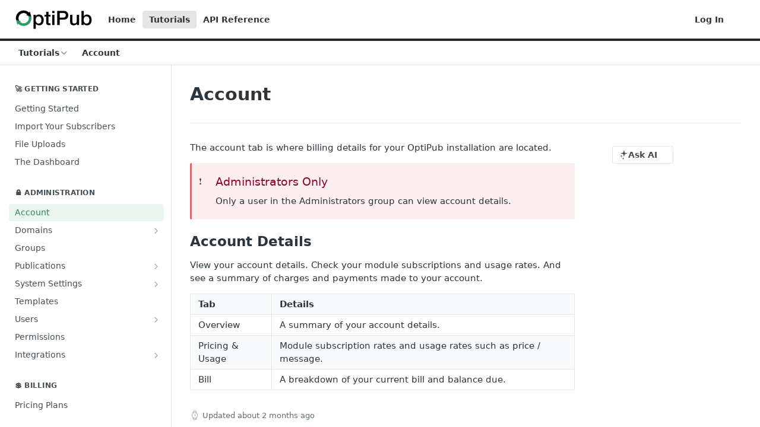

--- FILE ---
content_type: text/html; charset=utf-8
request_url: https://docs.optipub.com/docs/account
body_size: 33105
content:
<!DOCTYPE html><html lang="en" style="" data-color-mode="system" class=" useReactApp  "><head><meta charset="utf-8"><meta name="readme-deploy" content="5.581.3"><meta name="readme-subdomain" content="optipub"><meta name="readme-repo" content="optipub-5f035d7c9cf8"><meta name="readme-version" content="3.2.756"><title>Account</title><meta name="description" content="The account page is where to find billing and account details for your OptiPub installation." data-rh="true"><meta property="og:title" content="Account" data-rh="true"><meta property="og:description" content="The account page is where to find billing and account details for your OptiPub installation." data-rh="true"><meta property="og:site_name" content="OptiPub"><meta name="twitter:title" content="Account" data-rh="true"><meta name="twitter:description" content="The account page is where to find billing and account details for your OptiPub installation." data-rh="true"><meta name="twitter:card" content="summary_large_image"><meta name="viewport" content="width=device-width, initial-scale=1.0"><meta property="og:image" content="https://cdn.readme.io/og-image/create?type=docs&amp;title=Account&amp;projectTitle=OptiPub&amp;description=The%20account%20page%20is%20where%20to%20find%20billing%20and%20account%20details%20for%20your%20OptiPub%20installation.&amp;logoUrl=https%3A%2F%2Ffiles.readme.io%2F7c21461-small-optipub-logo-fixed.png&amp;color=%23212529&amp;variant=light" data-rh="true"><meta name="twitter:image" content="https://cdn.readme.io/og-image/create?type=docs&amp;title=Account&amp;projectTitle=OptiPub&amp;description=The%20account%20page%20is%20where%20to%20find%20billing%20and%20account%20details%20for%20your%20OptiPub%20installation.&amp;logoUrl=https%3A%2F%2Ffiles.readme.io%2F7c21461-small-optipub-logo-fixed.png&amp;color=%23212529&amp;variant=light" data-rh="true"><meta property="og:image:width" content="1200"><meta property="og:image:height" content="630"><link id="favicon" rel="shortcut icon" href="https://files.readme.io/0b7d5f0-optipub-logo-56.ico" type="image/x-icon"><link rel="canonical" href="https://docs.optipub.com/docs/account"><script src="https://cdn.readme.io/public/js/unauthorized-redirect.js?1769182809923"></script><script src="https://cdn.readme.io/public/js/cash-dom.min.js?1769182809923"></script><link data-chunk="Footer" rel="preload" as="style" href="https://cdn.readme.io/public/hub/web/Footer.7ca87f1efe735da787ba.css">
<link data-chunk="RMDX" rel="preload" as="style" href="https://cdn.readme.io/public/hub/web/RMDX.9331f322bb5b573f9d25.css">
<link data-chunk="RMDX" rel="preload" as="style" href="https://cdn.readme.io/public/hub/web/8788.1397980a7fd76b5388fe.css">
<link data-chunk="Doc" rel="preload" as="style" href="https://cdn.readme.io/public/hub/web/Doc.87ba7d54299cd8c90ac1.css">
<link data-chunk="Doc" rel="preload" as="style" href="https://cdn.readme.io/public/hub/web/7852.75fa0f4f134dfeaf54ef.css">
<link data-chunk="SuperHubSearch" rel="preload" as="style" href="https://cdn.readme.io/public/hub/web/SuperHubSearch.0a07c236f7325e708425.css">
<link data-chunk="Header" rel="preload" as="style" href="https://cdn.readme.io/public/hub/web/Header.82413ef8974544a1864f.css">
<link data-chunk="Containers-EndUserContainer" rel="preload" as="style" href="https://cdn.readme.io/public/hub/web/Containers-EndUserContainer.c474218e3da23db49451.css">
<link data-chunk="main" rel="preload" as="style" href="https://cdn.readme.io/public/hub/web/main.73ee9ca53e6eaa83598c.css">
<link data-chunk="main" rel="preload" as="style" href="https://cdn.readme.io/public/hub/web/ui-styles.e5188c7f7f9c69667adf.css">
<link data-chunk="main" rel="preload" as="script" href="https://cdn.readme.io/public/hub/web/main.07547cfa8fdfd7a4c809.js">
<link data-chunk="routes-SuperHub" rel="preload" as="script" href="https://cdn.readme.io/public/hub/web/routes-SuperHub.129d5f78dbfede432b83.js">
<link data-chunk="Containers-EndUserContainer" rel="preload" as="script" href="https://cdn.readme.io/public/hub/web/Containers-EndUserContainer.bd8e87167ddad537bf76.js">
<link data-chunk="Header" rel="preload" as="script" href="https://cdn.readme.io/public/hub/web/Header.7a8fa95dde67fa315250.js">
<link data-chunk="SuperHubSearch" rel="preload" as="script" href="https://cdn.readme.io/public/hub/web/3766.649eaa2b700c2449e689.js">
<link data-chunk="SuperHubSearch" rel="preload" as="script" href="https://cdn.readme.io/public/hub/web/6123.a2ef3290db790599acca.js">
<link data-chunk="SuperHubSearch" rel="preload" as="script" href="https://cdn.readme.io/public/hub/web/6146.f99bcbc8d654cc36d7c8.js">
<link data-chunk="SuperHubSearch" rel="preload" as="script" href="https://cdn.readme.io/public/hub/web/8836.dbe2a8b6a6809625282d.js">
<link data-chunk="SuperHubSearch" rel="preload" as="script" href="https://cdn.readme.io/public/hub/web/SuperHubSearch.096cfc3639d6f9c74ec8.js">
<link data-chunk="Doc" rel="preload" as="script" href="https://cdn.readme.io/public/hub/web/3781.e78b96a01630dde138be.js">
<link data-chunk="Doc" rel="preload" as="script" href="https://cdn.readme.io/public/hub/web/6563.536d53a51a39205d3d9b.js">
<link data-chunk="Doc" rel="preload" as="script" href="https://cdn.readme.io/public/hub/web/6652.3900ee39f7cfe0a89511.js">
<link data-chunk="Doc" rel="preload" as="script" href="https://cdn.readme.io/public/hub/web/7355.2840d591ca8a6e187e18.js">
<link data-chunk="Doc" rel="preload" as="script" href="https://cdn.readme.io/public/hub/web/6349.44570076226a17ca868b.js">
<link data-chunk="Doc" rel="preload" as="script" href="https://cdn.readme.io/public/hub/web/8075.096554dabcf518cc0b30.js">
<link data-chunk="Doc" rel="preload" as="script" href="https://cdn.readme.io/public/hub/web/7852.41fff7af742825809f36.js">
<link data-chunk="Doc" rel="preload" as="script" href="https://cdn.readme.io/public/hub/web/9711.f939ebf4c2a2bed07a89.js">
<link data-chunk="Doc" rel="preload" as="script" href="https://cdn.readme.io/public/hub/web/9819.244523233bd16e9c40f7.js">
<link data-chunk="Doc" rel="preload" as="script" href="https://cdn.readme.io/public/hub/web/8706.d81a68563bdb5505022e.js">
<link data-chunk="Doc" rel="preload" as="script" href="https://cdn.readme.io/public/hub/web/Doc.1169259f9b7b127ceedd.js">
<link data-chunk="ConnectMetadata" rel="preload" as="script" href="https://cdn.readme.io/public/hub/web/ConnectMetadata.d3beced9628aca1e6cb7.js">
<link data-chunk="RMDX" rel="preload" as="script" href="https://cdn.readme.io/public/hub/web/8424.7ca51ba764db137ea058.js">
<link data-chunk="RMDX" rel="preload" as="script" href="https://cdn.readme.io/public/hub/web/9947.08b2610863d170f1b6c7.js">
<link data-chunk="RMDX" rel="preload" as="script" href="https://cdn.readme.io/public/hub/web/5496.17afb85a446e8476cbf9.js">
<link data-chunk="RMDX" rel="preload" as="script" href="https://cdn.readme.io/public/hub/web/8788.7d9cdb0b268fb7e3025a.js">
<link data-chunk="RMDX" rel="preload" as="script" href="https://cdn.readme.io/public/hub/web/1165.002e4541f2ba3ba0fbf2.js">
<link data-chunk="RMDX" rel="preload" as="script" href="https://cdn.readme.io/public/hub/web/RMDX.bfc34a9da549bd5e1236.js">
<link data-chunk="Footer" rel="preload" as="script" href="https://cdn.readme.io/public/hub/web/Footer.9f1a3307d1d61765d9bb.js">
<link data-chunk="main" rel="stylesheet" href="https://cdn.readme.io/public/hub/web/ui-styles.e5188c7f7f9c69667adf.css">
<link data-chunk="main" rel="stylesheet" href="https://cdn.readme.io/public/hub/web/main.73ee9ca53e6eaa83598c.css">
<link data-chunk="Containers-EndUserContainer" rel="stylesheet" href="https://cdn.readme.io/public/hub/web/Containers-EndUserContainer.c474218e3da23db49451.css">
<link data-chunk="Header" rel="stylesheet" href="https://cdn.readme.io/public/hub/web/Header.82413ef8974544a1864f.css">
<link data-chunk="SuperHubSearch" rel="stylesheet" href="https://cdn.readme.io/public/hub/web/SuperHubSearch.0a07c236f7325e708425.css">
<link data-chunk="Doc" rel="stylesheet" href="https://cdn.readme.io/public/hub/web/7852.75fa0f4f134dfeaf54ef.css">
<link data-chunk="Doc" rel="stylesheet" href="https://cdn.readme.io/public/hub/web/Doc.87ba7d54299cd8c90ac1.css">
<link data-chunk="RMDX" rel="stylesheet" href="https://cdn.readme.io/public/hub/web/8788.1397980a7fd76b5388fe.css">
<link data-chunk="RMDX" rel="stylesheet" href="https://cdn.readme.io/public/hub/web/RMDX.9331f322bb5b573f9d25.css">
<link data-chunk="Footer" rel="stylesheet" href="https://cdn.readme.io/public/hub/web/Footer.7ca87f1efe735da787ba.css"><!-- CUSTOM CSS--><style title="rm-custom-css">:root{--project-color-primary:#212529;--project-color-inverse:#fff;--recipe-button-color:#2e9a66;--recipe-button-color-hover:#174b32;--recipe-button-color-active:#0b2418;--recipe-button-color-focus:rgba(46, 154, 102, 0.25);--recipe-button-color-disabled:#ade7cb}[id=enterprise] .ReadMeUI[is=AlgoliaSearch]{--project-color-primary:#212529;--project-color-inverse:#fff}a{color:var(--color-link-primary,#2e9a66)}a:hover{color:var(--color-link-primary-darken-5,#174b32)}a.text-muted:hover{color:var(--color-link-primary,#2e9a66)}.btn.btn-primary{background-color:#2e9a66}.btn.btn-primary:hover{background-color:#174b32}.theme-line #hub-landing-top h2{color:#2e9a66}#hub-landing-top .btn:hover{color:#2e9a66}.theme-line #hub-landing-top .btn:hover{color:#fff}.theme-solid header#hub-header #header-top{background-color:#212529}.theme-solid.header-gradient header#hub-header #header-top{background:linear-gradient(to bottom,#212529,#000)}.theme-solid.header-custom header#hub-header #header-top{background-image:url(undefined)}.theme-line header#hub-header #header-top{border-bottom-color:#212529}.theme-line header#hub-header #header-top .btn{background-color:#212529}header#hub-header #header-top #header-logo{width:129px;height:40px;margin-top:0;background-image:url(https://files.readme.io/7c21461-small-optipub-logo-fixed.png)}#hub-subheader-parent #hub-subheader .hub-subheader-breadcrumbs .dropdown-menu a:hover{background-color:#212529}#subheader-links a.active{color:#212529!important;box-shadow:inset 0 -2px 0 #212529}#subheader-links a:hover{color:#212529!important;box-shadow:inset 0 -2px 0 #212529;opacity:.7}.discussion .submit-vote.submit-vote-parent.voted a.submit-vote-button{background-color:#2e9a66}section#hub-discuss .discussion a .discuss-body h4{color:#2e9a66}section#hub-discuss .discussion a:hover .discuss-body h4{color:#174b32}#hub-subheader-parent #hub-subheader.sticky-header.sticky{border-bottom-color:#2e9a66}#hub-subheader-parent #hub-subheader.sticky-header.sticky .search-box{border-bottom-color:#2e9a66}#hub-search-results h3 em{color:#2e9a66}.main_background,.tag-item{background:#2e9a66!important}.main_background:hover{background:#174b32!important}.main_color{color:#212529!important}.border_bottom_main_color{border-bottom:2px solid #212529}.main_color_hover:hover{color:#212529!important}section#hub-discuss h1{color:#2e9a66}#hub-reference .hub-api .api-definition .api-try-it-out.active{border-color:#2e9a66;background-color:#2e9a66}#hub-reference .hub-api .api-definition .api-try-it-out.active:hover{background-color:#174b32;border-color:#174b32}#hub-reference .hub-api .api-definition .api-try-it-out:hover{border-color:#2e9a66;color:#2e9a66}#hub-reference .hub-reference .logs .logs-empty .logs-login-button,#hub-reference .hub-reference .logs .logs-login .logs-login-button{background-color:var(--project-color-primary,#2e9a66);border-color:var(--project-color-primary,#2e9a66)}#hub-reference .hub-reference .logs .logs-empty .logs-login-button:hover,#hub-reference .hub-reference .logs .logs-login .logs-login-button:hover{background-color:#174b32;border-color:#174b32}#hub-reference .hub-reference .logs .logs-empty>svg>path,#hub-reference .hub-reference .logs .logs-login>svg>path{fill:#2e9a66;fill:var(--project-color-primary,#2e9a66)}#hub-reference .hub-reference .logs:last-child .logs-empty,#hub-reference .hub-reference .logs:last-child .logs-login{margin-bottom:35px}#hub-reference .hub-reference .hub-reference-section .hub-reference-left header .hub-reference-edit:hover{color:#2e9a66}.main-color-accent{border-bottom:3px solid #212529;padding-bottom:8px}</style><meta name="loadedProject" content="optipub"><script>var storedColorMode = `system` === 'system' ? window.localStorage.getItem('color-scheme') : `system`
document.querySelector('[data-color-mode]').setAttribute('data-color-mode', storedColorMode)</script><script id="config" type="application/json" data-json="{&quot;algoliaIndex&quot;:&quot;readme_search_v2&quot;,&quot;amplitude&quot;:{&quot;apiKey&quot;:&quot;dc8065a65ef83d6ad23e37aaf014fc84&quot;,&quot;enabled&quot;:true},&quot;asset_url&quot;:&quot;https://cdn.readme.io&quot;,&quot;dashDomain&quot;:&quot;dash.readme.com&quot;,&quot;domain&quot;:&quot;readme.io&quot;,&quot;domainFull&quot;:&quot;https://dash.readme.com&quot;,&quot;encryptedLocalStorageKey&quot;:&quot;ekfls-2025-03-27&quot;,&quot;fullstory&quot;:{&quot;enabled&quot;:true,&quot;orgId&quot;:&quot;FSV9A&quot;},&quot;git&quot;:{&quot;sync&quot;:{&quot;bitbucket&quot;:{&quot;installationLink&quot;:&quot;https://developer.atlassian.com/console/install/310151e6-ca1a-4a44-9af6-1b523fea0561?signature=AYABeMn9vqFkrg%2F1DrJAQxSyVf4AAAADAAdhd3Mta21zAEthcm46YXdzOmttczp1cy13ZXN0LTI6NzA5NTg3ODM1MjQzOmtleS83MDVlZDY3MC1mNTdjLTQxYjUtOWY5Yi1lM2YyZGNjMTQ2ZTcAuAECAQB4IOp8r3eKNYw8z2v%2FEq3%2FfvrZguoGsXpNSaDveR%2FF%2Fo0BHUxIjSWx71zNK2RycuMYSgAAAH4wfAYJKoZIhvcNAQcGoG8wbQIBADBoBgkqhkiG9w0BBwEwHgYJYIZIAWUDBAEuMBEEDOJgARbqndU9YM%2FRdQIBEIA7unpCah%2BIu53NA72LkkCDhNHOv%2BgRD7agXAO3jXqw0%2FAcBOB0%2F5LmpzB5f6B1HpkmsAN2i2SbsFL30nkAB2F3cy1rbXMAS2Fybjphd3M6a21zOmV1LXdlc3QtMTo3MDk1ODc4MzUyNDM6a2V5LzQ2MzBjZTZiLTAwYzMtNGRlMi04NzdiLTYyN2UyMDYwZTVjYwC4AQICAHijmwVTMt6Oj3F%2B0%2B0cVrojrS8yZ9ktpdfDxqPMSIkvHAGT%[base64]%2BMHwGCSqGSIb3DQEHBqBvMG0CAQAwaAYJKoZIhvcNAQcBMB4GCWCGSAFlAwQBLjARBAzzWhThsIgJwrr%2FY2ECARCAOxoaW9pob21lweyAfrIm6Fw7gd8D%2B%2F8LHk4rl3jjULDM35%2FVPuqBrqKunYZSVCCGNGB3RqpQJr%2FasASiAgAAAAAMAAAQAAAAAAAAAAAAAAAAAEokowLKsF1tMABEq%2BKNyJP%2F%2F%2F%2F%2FAAAAAQAAAAAAAAAAAAAAAQAAADJLzRcp6MkqKR43PUjOiRxxbxXYhLc6vFXEutK3%2BQ71yuPq4dC8pAHruOVQpvVcUSe8dptV8c7wR8BTJjv%2F%2FNe8r0g%3D&amp;product=bitbucket&quot;}}},&quot;metrics&quot;:{&quot;billingCronEnabled&quot;:&quot;true&quot;,&quot;dashUrl&quot;:&quot;https://m.readme.io&quot;,&quot;defaultUrl&quot;:&quot;https://m.readme.io&quot;,&quot;exportMaxRetries&quot;:12,&quot;wsUrl&quot;:&quot;wss://m.readme.io&quot;},&quot;micro&quot;:{&quot;baseUrl&quot;:&quot;https://micro-beta.readme.com&quot;},&quot;proxyUrl&quot;:&quot;https://try.readme.io&quot;,&quot;readmeRecaptchaSiteKey&quot;:&quot;6LesVBYpAAAAAESOCHOyo2kF9SZXPVb54Nwf3i2x&quot;,&quot;releaseVersion&quot;:&quot;5.581.3&quot;,&quot;reservedWords&quot;:{&quot;tools&quot;:[&quot;execute-request&quot;,&quot;get-code-snippet&quot;,&quot;get-endpoint&quot;,&quot;get-request-body&quot;,&quot;get-response-schema&quot;,&quot;get-server-variables&quot;,&quot;list-endpoints&quot;,&quot;list-security-schemes&quot;,&quot;list-specs&quot;,&quot;search-specs&quot;,&quot;search&quot;,&quot;fetch&quot;]},&quot;sentry&quot;:{&quot;dsn&quot;:&quot;https://3bbe57a973254129bcb93e47dc0cc46f@o343074.ingest.sentry.io/2052166&quot;,&quot;enabled&quot;:true},&quot;shMigration&quot;:{&quot;promoVideo&quot;:&quot;&quot;,&quot;forceWaitlist&quot;:false,&quot;migrationPreview&quot;:false},&quot;sslBaseDomain&quot;:&quot;readmessl.com&quot;,&quot;sslGenerationService&quot;:&quot;ssl.readmessl.com&quot;,&quot;stripePk&quot;:&quot;pk_live_5103PML2qXbDukVh7GDAkQoR4NSuLqy8idd5xtdm9407XdPR6o3bo663C1ruEGhXJjpnb2YCpj8EU1UvQYanuCjtr00t1DRCf2a&quot;,&quot;superHub&quot;:{&quot;newProjectsEnabled&quot;:true},&quot;wootric&quot;:{&quot;accountToken&quot;:&quot;NPS-122b75a4&quot;,&quot;enabled&quot;:true}}"></script></head><body class="body-none theme-line header-solid header-bg-size-auto header-bg-pos-tl header-overlay-triangles reference-layout-column lumosity-dark "><div id="ssr-top"></div><div id="ssr-main"><div class="App ThemeContext ThemeContext_dark ThemeContext_classic ThemeContext_line" style="--color-primary:#212529;--color-primary-inverse:#fff;--color-primary-alt:#000000;--color-primary-darken-10:#0a0b0d;--color-primary-darken-20:#000000;--color-primary-alpha-25:rgba(33, 37, 41, 0.25);--color-link-primary:#2e9a66;--color-link-primary-darken-5:#288659;--color-link-primary-darken-10:#22734c;--color-link-primary-darken-20:#174b32;--color-link-primary-alpha-50:rgba(46, 154, 102, 0.5);--color-link-primary-alpha-25:rgba(46, 154, 102, 0.25);--color-link-background:rgba(46, 154, 102, 0.09);--color-link-text:#fff;--color-login-link:#018ef5;--color-login-link-text:#fff;--color-login-link-darken-10:#0171c2;--color-login-link-primary-alpha-50:rgba(1, 142, 245, 0.5)"><div class="SuperHub2RNxzk6HzHiJ"><div class="ContentWithOwlbotx4PaFDoA1KMz"><div class="ContentWithOwlbot-content2X1XexaN8Lf2"><header class="Header3zzata9F_ZPQ rm-Header_classic Header_collapsible3n0YXfOvb_Al rm-Header Header-links-buttons"><div class="rm-Header-top Header-topuTMpygDG4e1V Header-top_classic3g7Q6zoBy8zh"><div class="rm-Container rm-Container_flex"><div style="outline:none" tabindex="-1"><a href="#content" target="_self" class="Button Button_md rm-JumpTo Header-jumpTo3IWKQXmhSI5D Button_primary">Jump to Content</a></div><div class="rm-Header-left Header-leftADQdGVqx1wqU"><a class="rm-Logo Header-logo1Xy41PtkzbdG" href="/" target="_self"><img alt="OptiPub" class="rm-Logo-img rm-Logo-img_lg Header-logo-img3YvV4lcGKkeb" src="https://files.readme.io/7c21461-small-optipub-logo-fixed.png"/></a><a class="Button Button_md rm-Header-link rm-Header-top-link Button_slate_text Header-link2tXYTgXq85zW" href="/" target="_self">Home</a><a aria-current="page" class="Button Button_md rm-Header-link rm-Header-top-link Button_slate_text rm-Header-top-link_active Header-link2tXYTgXq85zW active" href="/docs" target="_self">Tutorials</a><a class="Button Button_md rm-Header-link rm-Header-top-link Button_slate_text Header-link2tXYTgXq85zW" href="/reference" target="_self">API Reference</a></div><div class="rm-Header-left Header-leftADQdGVqx1wqU Header-left_mobile1RG-X93lx6PF"><div><button aria-label="Toggle navigation menu" class="icon-menu menu3d6DYNDa3tk5" type="button"></button><div class=""><div class="Flyout95xhYIIoTKtc undefined rm-Flyout" data-testid="flyout"><div class="MobileFlyout1hHJpUd-nYkd"><a aria-current="page" class="rm-MobileFlyout-item NavItem-item1gDDTqaXGhm1 NavItem-item_mobile1qG3gd-Mkck-  active" href="/docs" target="_self"><i class="icon-guides NavItem-badge1qOxpfTiALoz rm-Header-bottom-link-icon"></i><span class="NavItem-textSlZuuL489uiw">Tutorials</span></a><a class="rm-MobileFlyout-item NavItem-item1gDDTqaXGhm1 NavItem-item_mobile1qG3gd-Mkck- " href="/recipes" target="_self"><i class="icon-recipes NavItem-badge1qOxpfTiALoz rm-Header-bottom-link-icon"></i><span class="NavItem-textSlZuuL489uiw">Recipes</span></a><a class="rm-MobileFlyout-item NavItem-item1gDDTqaXGhm1 NavItem-item_mobile1qG3gd-Mkck- " href="/reference" target="_self"><i class="icon-references NavItem-badge1qOxpfTiALoz rm-Header-bottom-link-icon"></i><span class="NavItem-textSlZuuL489uiw">API Reference</span></a><a class="rm-MobileFlyout-item NavItem-item1gDDTqaXGhm1 NavItem-item_mobile1qG3gd-Mkck- " href="/changelog" target="_self"><i class="icon-changelog NavItem-badge1qOxpfTiALoz rm-Header-bottom-link-icon"></i><span class="NavItem-textSlZuuL489uiw">Updates</span></a><a class="rm-MobileFlyout-item NavItem-item1gDDTqaXGhm1 NavItem-item_mobile1qG3gd-Mkck- " href="/discuss" target="_self"><i class="icon-discussions NavItem-badge1qOxpfTiALoz rm-Header-bottom-link-icon"></i><span class="NavItem-textSlZuuL489uiw">Discussions</span></a><hr class="MobileFlyout-divider10xf7R2X1MeW"/><a class="rm-MobileFlyout-item NavItem-item1gDDTqaXGhm1 NavItem-item_mobile1qG3gd-Mkck- NavItem_dropdown-muted1xJVuczwGc74" href="/" target="_self">Home</a><a aria-current="page" class="rm-MobileFlyout-item NavItem-item1gDDTqaXGhm1 NavItem-item_mobile1qG3gd-Mkck- NavItem_dropdown-muted1xJVuczwGc74 active" href="/docs" target="_self">Tutorials</a><a class="rm-MobileFlyout-item NavItem-item1gDDTqaXGhm1 NavItem-item_mobile1qG3gd-Mkck- NavItem_dropdown-muted1xJVuczwGc74" href="/reference" target="_self">API Reference</a><a class="rm-MobileFlyout-item NavItem-item1gDDTqaXGhm1 NavItem-item_mobile1qG3gd-Mkck- NavItem_dropdown-muted1xJVuczwGc74" href="/login?redirect_uri=/docs/account" target="_self" to="/login?redirect_uri=/docs/account">Log In</a><a class="MobileFlyout-logo3Lq1eTlk1K76 Header-logo1Xy41PtkzbdG rm-Logo" href="/" target="_self"><img alt="OptiPub" class="Header-logo-img3YvV4lcGKkeb rm-Logo-img" src="https://files.readme.io/7c21461-small-optipub-logo-fixed.png"/></a></div></div></div></div><div class="Header-left-nav2xWPWMNHOGf_"><i aria-hidden="true" class="icon-guides Header-left-nav-icon10glJKFwewOv"></i>Tutorials</div></div><div class="rm-Header-right Header-right21PC2XTT6aMg"><span class="Header-right_desktop14ja01RUQ7HE"><a href="/login?redirect_uri=/docs/account" target="_self" class="Button Button_md Header-link2tXYTgXq85zW NavItem2xSfFaVqfRjy NavItem_mdrYO3ChA2kYvP rm-Header-top-link rm-Header-top-link_login Button_primary_ghost Button_primary">Log In</a></span><div class="Header-searchtb6Foi0-D9Vx"><button aria-label="Search ⌘k" class="rm-SearchToggle" data-symbol="⌘"><div class="rm-SearchToggle-icon icon-search1"></div></button></div><div class="ThemeToggle-wrapper1ZcciJoF3Lq3 Dropdown Dropdown_closed" data-testid="dropdown-container"><button aria-label="Toggle color scheme" id="ThemeToggle-button-static-id-placeholder" aria-haspopup="dialog" class="Button Button_sm rm-ThemeToggle ThemeToggle2xLp9tbEJ0XB Dropdown-toggle Button_primary_ghost Button_primary" type="button"><svg aria-labelledby="ThemeToggle-button-static-id-placeholder" class="Icon ThemeToggle-Icon22I6nqvxacln ThemeToggle-Icon_active2ocLaPY47U28" role="img" viewBox="0 0 24 24"><path class="ThemeToggle-Icon-raysbSO3FKsq2hn" d="M12 2v2"></path><path d="M14.837 16.385a6 6 0 1 1-7.223-7.222c.624-.147.97.66.715 1.248a4 4 0 0 0 5.26 5.259c.589-.255 1.396.09 1.248.715"></path><path d="M16 12a4 4 0 0 0-4-4"></path><path class="ThemeToggle-Icon-raysbSO3FKsq2hn" d="m19 5-1.256 1.256"></path><path class="ThemeToggle-Icon-raysbSO3FKsq2hn" d="M20 12h2"></path></svg><svg aria-labelledby="ThemeToggle-button-static-id-placeholder" class="Icon ThemeToggle-Icon22I6nqvxacln ThemeToggle-Icon_dark3c1eP_qTU7uF" role="img" viewBox="0 0 24 24"><path d="M19 14.79C18.8427 16.4922 18.2039 18.1144 17.1582 19.4668C16.1126 20.8192 14.7035 21.8458 13.0957 22.4265C11.4879 23.0073 9.74798 23.1181 8.0795 22.7461C6.41102 22.3741 4.88299 21.5345 3.67423 20.3258C2.46546 19.117 1.62594 17.589 1.25391 15.9205C0.881876 14.252 0.992717 12.5121 1.57346 10.9043C2.1542 9.29651 3.18083 7.88737 4.53321 6.84175C5.8856 5.79614 7.5078 5.15731 9.21 5C8.21341 6.34827 7.73385 8.00945 7.85853 9.68141C7.98322 11.3534 8.70386 12.9251 9.8894 14.1106C11.0749 15.2961 12.6466 16.0168 14.3186 16.1415C15.9906 16.2662 17.6517 15.7866 19 14.79Z"></path><path class="ThemeToggle-Icon-star2kOSzvXrVCbT" d="M18.3707 1C18.3707 3.22825 16.2282 5.37069 14 5.37069C16.2282 5.37069 18.3707 7.51313 18.3707 9.74138C18.3707 7.51313 20.5132 5.37069 22.7414 5.37069C20.5132 5.37069 18.3707 3.22825 18.3707 1Z"></path></svg><svg aria-labelledby="ThemeToggle-button-static-id-placeholder" class="Icon ThemeToggle-Icon22I6nqvxacln" role="img" viewBox="0 0 24 24"><path class="ThemeToggle-Icon-raysbSO3FKsq2hn" d="M12 1V3"></path><path class="ThemeToggle-Icon-raysbSO3FKsq2hn" d="M18.36 5.64L19.78 4.22"></path><path class="ThemeToggle-Icon-raysbSO3FKsq2hn" d="M21 12H23"></path><path class="ThemeToggle-Icon-raysbSO3FKsq2hn" d="M18.36 18.36L19.78 19.78"></path><path class="ThemeToggle-Icon-raysbSO3FKsq2hn" d="M12 21V23"></path><path class="ThemeToggle-Icon-raysbSO3FKsq2hn" d="M4.22 19.78L5.64 18.36"></path><path class="ThemeToggle-Icon-raysbSO3FKsq2hn" d="M1 12H3"></path><path class="ThemeToggle-Icon-raysbSO3FKsq2hn" d="M4.22 4.22L5.64 5.64"></path><path d="M12 17C14.7614 17 17 14.7614 17 12C17 9.23858 14.7614 7 12 7C9.23858 7 7 9.23858 7 12C7 14.7614 9.23858 17 12 17Z"></path></svg></button></div></div></div></div><div class="Header-bottom2eLKOFXMEmh5 Header-bottom_classic rm-Header-bottom"><div class="rm-Container rm-Container_flex"><nav aria-label="Primary navigation" class="Header-leftADQdGVqx1wqU Header-subnavnVH8URdkgvEl" role="navigation"><div class="rm-NavLinksDropdown Dropdown Dropdown_closed" data-testid="dropdown-container"><div class="Dropdown-toggle" aria-haspopup="dialog"><button class="rm-Header-link rm-Header-bottom-link NavItem2xSfFaVqfRjy Button Button_slate_text Button_md" type="button"><span>Tutorials</span><i class="NavItem-chevron3ZtU4bd1q5sy icon-chevron-down"></i></button></div></div><span class="rm-Header-link rm-Header-bottom-link NavItem2xSfFaVqfRjy NavItem_inactive1YE6SGanIJp5">Account</span></nav><button align="center" justify="between" style="--flex-gap:var(--xs)" class="Button Button_sm Flex Flex_row MobileSubnav1DsTfasXloM2 Button_contrast Button_contrast_outline" type="button"><span class="Button-label">Account</span><span class="IconWrapper Icon-wrapper2z2wVIeGsiUy"><span class="Icon3_D2ysxFZ_ll Icon-empty6PuNZVw0joPv" style="--icon-color:inherit;--icon-size:inherit;--icon-stroke-width:2px"></span></span></button></div></div><div class="hub-search-results--reactApp " id="hub-search-results"><div class="hub-container"><div class="modal-backdrop rm-SearchModal" role="button" tabindex="0"><div aria-label="Search Dialog" class="SuperHubSearchI_obvfvvQi4g" id="AppSearch" role="tabpanel" tabindex="0"><div data-focus-guard="true" tabindex="-1" style="width:1px;height:0px;padding:0;overflow:hidden;position:fixed;top:1px;left:1px"></div><div data-focus-lock-disabled="disabled" class="SuperHubSearch-container2BhYey2XE-Ij"><div class="SuperHubSearch-col1km8vLFgOaYj"><div class="SearchBoxnZBxftziZGcz"><input aria-label="Search" autoCapitalize="off" autoComplete="off" autoCorrect="off" spellcheck="false" tabindex="0" aria-required="false" class="Input Input_md SearchBox-inputR4jffU8l10iF" type="search" value=""/></div><div class="SearchTabs3rNhUK3HjrRJ"><div class="Tabs Tabs-list" role="tablist"><div aria-label="All" aria-selected="true" class="SearchTabs-tab1TrpmhQv840T Tabs-listItem Tabs-listItem_active" role="tab" tabindex="1"><span class="SearchTabs-tab1TrpmhQv840T"><span class="IconWrapper Icon-wrapper2z2wVIeGsiUy"><span class="Icon3_D2ysxFZ_ll Icon-empty6PuNZVw0joPv icon" style="--icon-color:inherit;--icon-size:inherit;--icon-stroke-width:2px"></span></span>All</span></div><div aria-label="Pages" aria-selected="false" class="SearchTabs-tab1TrpmhQv840T Tabs-listItem" role="tab" tabindex="1"><span class="SearchTabs-tab1TrpmhQv840T"><span class="IconWrapper Icon-wrapper2z2wVIeGsiUy"><span class="Icon3_D2ysxFZ_ll Icon-empty6PuNZVw0joPv icon" style="--icon-color:inherit;--icon-size:inherit;--icon-stroke-width:2px"></span></span>Pages</span></div></div></div><div class="rm-SearchModal-empty SearchResults35_kFOb1zvxX SearchResults_emptyiWzyXErtNcQJ"><span class="IconWrapper Icon-wrapper2z2wVIeGsiUy"><span class="Icon3_D2ysxFZ_ll Icon-empty6PuNZVw0joPv rm-SearchModal-empty-icon icon icon-search" style="--icon-color:inherit;--icon-size:var(--icon-md);--icon-stroke-width:2px"></span></span><h6 class="Title Title6 rm-SearchModal-empty-text">Start typing to search…</h6></div></div></div><div data-focus-guard="true" tabindex="-1" style="width:1px;height:0px;padding:0;overflow:hidden;position:fixed;top:1px;left:1px"></div></div></div></div></div></header><main class="SuperHubDoc3Z-1XSVTg-Q1 rm-Guides" id="content"><div class="SuperHubDoc-container2RY1FPE4Ewze rm-Container rm-Container_flex"><nav aria-label="Secondary navigation" class="rm-Sidebar hub-sidebar reference-redesign Nav3C5f8FcjkaHj rm-Sidebar_guides" id="hub-sidebar" role="navigation"><div class="Sidebar1t2G1ZJq-vU1 rm-Sidebar hub-sidebar-content"><section class="Sidebar-listWrapper6Q9_yUrG906C rm-Sidebar-section"><h2 class="Sidebar-headingTRQyOa2pk0gh rm-Sidebar-heading">🚀 Getting Started</h2><ul class="Sidebar-list_sidebarLayout3RaX72iQNOEI Sidebar-list3cZWQLaBf9k8 rm-Sidebar-list"><li class="Sidebar-item23D-2Kd61_k3"><a class="Sidebar-link2Dsha-r-GKh2 childless text-wrap rm-Sidebar-link" target="_self" href="/docs/lets-get-started"><span class="Sidebar-link-textLuTE1ySm4Kqn"><span class="Sidebar-link-text_label1gCT_uPnx7Gu">Getting Started</span></span></a></li><li class="Sidebar-item23D-2Kd61_k3"><a class="Sidebar-link2Dsha-r-GKh2 childless text-wrap rm-Sidebar-link" target="_self" href="/docs/import-your-subscribers"><span class="Sidebar-link-textLuTE1ySm4Kqn"><span class="Sidebar-link-text_label1gCT_uPnx7Gu">Import Your Subscribers</span></span></a></li><li class="Sidebar-item23D-2Kd61_k3"><a class="Sidebar-link2Dsha-r-GKh2 childless text-wrap rm-Sidebar-link" target="_self" href="/docs/file-uploads"><span class="Sidebar-link-textLuTE1ySm4Kqn"><span class="Sidebar-link-text_label1gCT_uPnx7Gu">File Uploads</span></span></a></li><li class="Sidebar-item23D-2Kd61_k3"><a class="Sidebar-link2Dsha-r-GKh2 childless text-wrap rm-Sidebar-link" target="_self" href="/docs/what-is-on-the-dashboard"><span class="Sidebar-link-textLuTE1ySm4Kqn"><span class="Sidebar-link-text_label1gCT_uPnx7Gu">The Dashboard</span></span></a></li></ul></section><section class="Sidebar-listWrapper6Q9_yUrG906C rm-Sidebar-section"><h2 class="Sidebar-headingTRQyOa2pk0gh rm-Sidebar-heading">🔒 Administration</h2><ul class="Sidebar-list_sidebarLayout3RaX72iQNOEI Sidebar-list3cZWQLaBf9k8 rm-Sidebar-list"><li class="Sidebar-item23D-2Kd61_k3"><a aria-current="page" class="Sidebar-link2Dsha-r-GKh2 childless text-wrap rm-Sidebar-link active" target="_self" href="/docs/account"><span class="Sidebar-link-textLuTE1ySm4Kqn"><span class="Sidebar-link-text_label1gCT_uPnx7Gu">Account</span></span></a></li><li class="Sidebar-item23D-2Kd61_k3"><a class="Sidebar-link2Dsha-r-GKh2 Sidebar-link_parent text-wrap rm-Sidebar-link" target="_self" href="/docs/domains"><span class="Sidebar-link-textLuTE1ySm4Kqn"><span class="Sidebar-link-text_label1gCT_uPnx7Gu">Domains</span></span><button aria-expanded="false" aria-label="Show subpages for Domains" class="Sidebar-link-buttonWrapper3hnFHNku8_BJ" type="button"><i aria-hidden="true" class="Sidebar-link-iconnjiqEiZlPn0W Sidebar-link-expandIcon2yVH6SarI6NW icon-chevron-rightward"></i></button></a><ul class="subpages Sidebar-list3cZWQLaBf9k8 rm-Sidebar-list"><li class="Sidebar-item23D-2Kd61_k3"><a class="Sidebar-link2Dsha-r-GKh2 childless subpage text-wrap rm-Sidebar-link" target="_self" href="/docs/set-up-a-domain-to-send-email"><span class="Sidebar-link-textLuTE1ySm4Kqn"><span class="Sidebar-link-text_label1gCT_uPnx7Gu">Set up a Domain to Send Email</span></span></a></li></ul></li><li class="Sidebar-item23D-2Kd61_k3"><a class="Sidebar-link2Dsha-r-GKh2 childless text-wrap rm-Sidebar-link" target="_self" href="/docs/groups"><span class="Sidebar-link-textLuTE1ySm4Kqn"><span class="Sidebar-link-text_label1gCT_uPnx7Gu">Groups</span></span></a></li><li class="Sidebar-item23D-2Kd61_k3"><a class="Sidebar-link2Dsha-r-GKh2 Sidebar-link_parent text-wrap rm-Sidebar-link" target="_self" href="/docs/publications"><span class="Sidebar-link-textLuTE1ySm4Kqn"><span class="Sidebar-link-text_label1gCT_uPnx7Gu">Publications</span></span><button aria-expanded="false" aria-label="Show subpages for Publications" class="Sidebar-link-buttonWrapper3hnFHNku8_BJ" type="button"><i aria-hidden="true" class="Sidebar-link-iconnjiqEiZlPn0W Sidebar-link-expandIcon2yVH6SarI6NW icon-chevron-rightward"></i></button></a><ul class="subpages Sidebar-list3cZWQLaBf9k8 rm-Sidebar-list"><li class="Sidebar-item23D-2Kd61_k3"><a class="Sidebar-link2Dsha-r-GKh2 childless subpage text-wrap rm-Sidebar-link" target="_self" href="/docs/create-a-publication"><span class="Sidebar-link-textLuTE1ySm4Kqn"><span class="Sidebar-link-text_label1gCT_uPnx7Gu">Create a Publication</span></span></a></li></ul></li><li class="Sidebar-item23D-2Kd61_k3"><a class="Sidebar-link2Dsha-r-GKh2 Sidebar-link_parent text-wrap rm-Sidebar-link" target="_self" href="/docs/system-settings"><span class="Sidebar-link-textLuTE1ySm4Kqn"><span class="Sidebar-link-text_label1gCT_uPnx7Gu">System Settings</span></span><button aria-expanded="false" aria-label="Show subpages for System Settings" class="Sidebar-link-buttonWrapper3hnFHNku8_BJ" type="button"><i aria-hidden="true" class="Sidebar-link-iconnjiqEiZlPn0W Sidebar-link-expandIcon2yVH6SarI6NW icon-chevron-rightward"></i></button></a><ul class="subpages Sidebar-list3cZWQLaBf9k8 rm-Sidebar-list"><li class="Sidebar-item23D-2Kd61_k3"><a class="Sidebar-link2Dsha-r-GKh2 childless subpage text-wrap rm-Sidebar-link" target="_self" href="/docs/auto-selected-segments"><span class="Sidebar-link-textLuTE1ySm4Kqn"><span class="Sidebar-link-text_label1gCT_uPnx7Gu">Auto-Selected Segments</span></span></a></li><li class="Sidebar-item23D-2Kd61_k3"><a class="Sidebar-link2Dsha-r-GKh2 childless subpage text-wrap rm-Sidebar-link" target="_self" href="/docs/business-info"><span class="Sidebar-link-textLuTE1ySm4Kqn"><span class="Sidebar-link-text_label1gCT_uPnx7Gu">Business Info</span></span></a></li><li class="Sidebar-item23D-2Kd61_k3"><a class="Sidebar-link2Dsha-r-GKh2 childless subpage text-wrap rm-Sidebar-link" target="_self" href="/docs/bindings"><span class="Sidebar-link-textLuTE1ySm4Kqn"><span class="Sidebar-link-text_label1gCT_uPnx7Gu">Bindings</span></span></a></li><li class="Sidebar-item23D-2Kd61_k3"><a class="Sidebar-link2Dsha-r-GKh2 childless subpage text-wrap rm-Sidebar-link" target="_self" href="/docs/bot-clarification"><span class="Sidebar-link-textLuTE1ySm4Kqn"><span class="Sidebar-link-text_label1gCT_uPnx7Gu">Bot Clarification</span></span></a></li><li class="Sidebar-item23D-2Kd61_k3"><a class="Sidebar-link2Dsha-r-GKh2 childless subpage text-wrap rm-Sidebar-link" target="_self" href="/docs/branding"><span class="Sidebar-link-textLuTE1ySm4Kqn"><span class="Sidebar-link-text_label1gCT_uPnx7Gu">Branding</span></span></a></li><li class="Sidebar-item23D-2Kd61_k3"><a class="Sidebar-link2Dsha-r-GKh2 childless subpage text-wrap rm-Sidebar-link" target="_self" href="/docs/system-setting-categories"><span class="Sidebar-link-textLuTE1ySm4Kqn"><span class="Sidebar-link-text_label1gCT_uPnx7Gu">Categories</span></span></a></li><li class="Sidebar-item23D-2Kd61_k3"><a class="Sidebar-link2Dsha-r-GKh2 Sidebar-link_parent text-wrap rm-Sidebar-link" target="_self" href="/docs/sdk"><span class="Sidebar-link-textLuTE1ySm4Kqn"><span class="Sidebar-link-text_label1gCT_uPnx7Gu">SDK</span></span><button aria-expanded="false" aria-label="Show subpages for SDK" class="Sidebar-link-buttonWrapper3hnFHNku8_BJ" type="button"><i aria-hidden="true" class="Sidebar-link-iconnjiqEiZlPn0W Sidebar-link-expandIcon2yVH6SarI6NW icon-chevron-rightward"></i></button></a><ul class="subpages Sidebar-list3cZWQLaBf9k8 rm-Sidebar-list"><li class="Sidebar-item23D-2Kd61_k3"><a class="Sidebar-link2Dsha-r-GKh2 childless subpage text-wrap rm-Sidebar-link" target="_self" href="/docs/installing-our-sdk-on-your-websites"><span class="Sidebar-link-textLuTE1ySm4Kqn"><span class="Sidebar-link-text_label1gCT_uPnx7Gu">Installing Our SDK on Your Websites</span></span></a></li><li class="Sidebar-item23D-2Kd61_k3"><a class="Sidebar-link2Dsha-r-GKh2 childless subpage text-wrap rm-Sidebar-link" target="_self" href="/docs/using-our-sdk"><span class="Sidebar-link-textLuTE1ySm4Kqn"><span class="Sidebar-link-text_label1gCT_uPnx7Gu">Using Our SDK</span></span></a></li><li class="Sidebar-item23D-2Kd61_k3"><a class="Sidebar-link2Dsha-r-GKh2 childless subpage text-wrap rm-Sidebar-link" target="_self" href="/docs/understanding-our-tracking-system"><span class="Sidebar-link-textLuTE1ySm4Kqn"><span class="Sidebar-link-text_label1gCT_uPnx7Gu">Understanding Our Tracking System</span></span></a></li></ul></li><li class="Sidebar-item23D-2Kd61_k3"><a class="Sidebar-link2Dsha-r-GKh2 childless subpage text-wrap rm-Sidebar-link" target="_self" href="/docs/webhooks-1"><span class="Sidebar-link-textLuTE1ySm4Kqn"><span class="Sidebar-link-text_label1gCT_uPnx7Gu">Webhooks</span></span></a></li></ul></li><li class="Sidebar-item23D-2Kd61_k3"><a class="Sidebar-link2Dsha-r-GKh2 childless text-wrap rm-Sidebar-link" target="_self" href="/docs/templates"><span class="Sidebar-link-textLuTE1ySm4Kqn"><span class="Sidebar-link-text_label1gCT_uPnx7Gu">Templates</span></span></a></li><li class="Sidebar-item23D-2Kd61_k3"><a class="Sidebar-link2Dsha-r-GKh2 Sidebar-link_parent text-wrap rm-Sidebar-link" target="_self" href="/docs/users"><span class="Sidebar-link-textLuTE1ySm4Kqn"><span class="Sidebar-link-text_label1gCT_uPnx7Gu">Users</span></span><button aria-expanded="false" aria-label="Show subpages for Users" class="Sidebar-link-buttonWrapper3hnFHNku8_BJ" type="button"><i aria-hidden="true" class="Sidebar-link-iconnjiqEiZlPn0W Sidebar-link-expandIcon2yVH6SarI6NW icon-chevron-rightward"></i></button></a><ul class="subpages Sidebar-list3cZWQLaBf9k8 rm-Sidebar-list"><li class="Sidebar-item23D-2Kd61_k3"><a class="Sidebar-link2Dsha-r-GKh2 childless subpage text-wrap rm-Sidebar-link" target="_self" href="/docs/create-a-personal-api-key"><span class="Sidebar-link-textLuTE1ySm4Kqn"><span class="Sidebar-link-text_label1gCT_uPnx7Gu">Create a Personal API Key</span></span></a></li></ul></li><li class="Sidebar-item23D-2Kd61_k3"><a class="Sidebar-link2Dsha-r-GKh2 childless text-wrap rm-Sidebar-link" target="_self" href="/docs/permissions-1"><span class="Sidebar-link-textLuTE1ySm4Kqn"><span class="Sidebar-link-text_label1gCT_uPnx7Gu">Permissions</span></span></a></li><li class="Sidebar-item23D-2Kd61_k3"><a class="Sidebar-link2Dsha-r-GKh2 Sidebar-link_parent text-wrap rm-Sidebar-link" target="_self" href="/docs/integrations"><span class="Sidebar-link-textLuTE1ySm4Kqn"><span class="Sidebar-link-text_label1gCT_uPnx7Gu">Integrations</span></span><button aria-expanded="false" aria-label="Show subpages for Integrations" class="Sidebar-link-buttonWrapper3hnFHNku8_BJ" type="button"><i aria-hidden="true" class="Sidebar-link-iconnjiqEiZlPn0W Sidebar-link-expandIcon2yVH6SarI6NW icon-chevron-rightward"></i></button></a><ul class="subpages Sidebar-list3cZWQLaBf9k8 rm-Sidebar-list"><li class="Sidebar-item23D-2Kd61_k3"><a class="Sidebar-link2Dsha-r-GKh2 childless subpage text-wrap rm-Sidebar-link" target="_self" href="/docs/twilio"><span class="Sidebar-link-textLuTE1ySm4Kqn"><span class="Sidebar-link-text_label1gCT_uPnx7Gu">Twilio</span></span></a></li><li class="Sidebar-item23D-2Kd61_k3"><a class="Sidebar-link2Dsha-r-GKh2 childless subpage text-wrap rm-Sidebar-link" target="_self" href="/docs/samcart"><span class="Sidebar-link-textLuTE1ySm4Kqn"><span class="Sidebar-link-text_label1gCT_uPnx7Gu">SamCart</span></span></a></li></ul></li></ul></section><section class="Sidebar-listWrapper6Q9_yUrG906C rm-Sidebar-section"><h2 class="Sidebar-headingTRQyOa2pk0gh rm-Sidebar-heading">💲 Billing</h2><ul class="Sidebar-list_sidebarLayout3RaX72iQNOEI Sidebar-list3cZWQLaBf9k8 rm-Sidebar-list"><li class="Sidebar-item23D-2Kd61_k3"><a class="Sidebar-link2Dsha-r-GKh2 childless text-wrap rm-Sidebar-link" target="_self" href="/docs/pricing-plans"><span class="Sidebar-link-textLuTE1ySm4Kqn"><span class="Sidebar-link-text_label1gCT_uPnx7Gu">Pricing Plans</span></span></a></li></ul></section><section class="Sidebar-listWrapper6Q9_yUrG906C rm-Sidebar-section"><h2 class="Sidebar-headingTRQyOa2pk0gh rm-Sidebar-heading">📰 Content</h2><ul class="Sidebar-list_sidebarLayout3RaX72iQNOEI Sidebar-list3cZWQLaBf9k8 rm-Sidebar-list"><li class="Sidebar-item23D-2Kd61_k3"><a class="Sidebar-link2Dsha-r-GKh2 childless text-wrap rm-Sidebar-link" target="_self" href="/docs/assets"><span class="Sidebar-link-textLuTE1ySm4Kqn"><span class="Sidebar-link-text_label1gCT_uPnx7Gu">Assets</span></span></a></li><li class="Sidebar-item23D-2Kd61_k3"><a class="Sidebar-link2Dsha-r-GKh2 childless text-wrap rm-Sidebar-link" target="_self" href="/docs/authors"><span class="Sidebar-link-textLuTE1ySm4Kqn"><span class="Sidebar-link-text_label1gCT_uPnx7Gu">Authors</span></span></a></li><li class="Sidebar-item23D-2Kd61_k3"><a class="Sidebar-link2Dsha-r-GKh2 childless text-wrap rm-Sidebar-link" target="_self" href="/docs/custom-content"><span class="Sidebar-link-textLuTE1ySm4Kqn"><span class="Sidebar-link-text_label1gCT_uPnx7Gu">Custom Content</span></span></a></li><li class="Sidebar-item23D-2Kd61_k3"><a class="Sidebar-link2Dsha-r-GKh2 childless text-wrap rm-Sidebar-link" target="_self" href="/docs/faqs"><span class="Sidebar-link-textLuTE1ySm4Kqn"><span class="Sidebar-link-text_label1gCT_uPnx7Gu">FAQs</span></span></a></li><li class="Sidebar-item23D-2Kd61_k3"><a class="Sidebar-link2Dsha-r-GKh2 childless text-wrap rm-Sidebar-link" target="_self" href="/docs/forms"><span class="Sidebar-link-textLuTE1ySm4Kqn"><span class="Sidebar-link-text_label1gCT_uPnx7Gu">Forms</span></span></a></li><li class="Sidebar-item23D-2Kd61_k3"><a class="Sidebar-link2Dsha-r-GKh2 childless text-wrap rm-Sidebar-link" target="_self" href="/docs/pages"><span class="Sidebar-link-textLuTE1ySm4Kqn"><span class="Sidebar-link-text_label1gCT_uPnx7Gu">Pages</span></span></a></li><li class="Sidebar-item23D-2Kd61_k3"><a class="Sidebar-link2Dsha-r-GKh2 childless text-wrap rm-Sidebar-link" target="_self" href="/docs/redirects"><span class="Sidebar-link-textLuTE1ySm4Kqn"><span class="Sidebar-link-text_label1gCT_uPnx7Gu">Redirects</span></span></a></li><li class="Sidebar-item23D-2Kd61_k3"><a class="Sidebar-link2Dsha-r-GKh2 childless text-wrap rm-Sidebar-link" target="_self" href="/docs/resources"><span class="Sidebar-link-textLuTE1ySm4Kqn"><span class="Sidebar-link-text_label1gCT_uPnx7Gu">Resources</span></span></a></li><li class="Sidebar-item23D-2Kd61_k3"><a class="Sidebar-link2Dsha-r-GKh2 Sidebar-link_parent text-wrap rm-Sidebar-link" target="_self" href="/docs/tags"><span class="Sidebar-link-textLuTE1ySm4Kqn"><span class="Sidebar-link-text_label1gCT_uPnx7Gu">Tags</span></span><button aria-expanded="false" aria-label="Show subpages for Tags" class="Sidebar-link-buttonWrapper3hnFHNku8_BJ" type="button"><i aria-hidden="true" class="Sidebar-link-iconnjiqEiZlPn0W Sidebar-link-expandIcon2yVH6SarI6NW icon-chevron-rightward"></i></button></a><ul class="subpages Sidebar-list3cZWQLaBf9k8 rm-Sidebar-list"><li class="Sidebar-item23D-2Kd61_k3"><a class="Sidebar-link2Dsha-r-GKh2 childless subpage text-wrap rm-Sidebar-link" target="_self" href="/docs/merging-tags"><span class="Sidebar-link-textLuTE1ySm4Kqn"><span class="Sidebar-link-text_label1gCT_uPnx7Gu">Merging Tags</span></span></a></li><li class="Sidebar-item23D-2Kd61_k3"><a class="Sidebar-link2Dsha-r-GKh2 childless subpage text-wrap rm-Sidebar-link" target="_self" href="/docs/create-a-tag"><span class="Sidebar-link-textLuTE1ySm4Kqn"><span class="Sidebar-link-text_label1gCT_uPnx7Gu">Create a Tag</span></span></a></li></ul></li><li class="Sidebar-item23D-2Kd61_k3"><a class="Sidebar-link2Dsha-r-GKh2 childless text-wrap rm-Sidebar-link" target="_self" href="/docs/videos"><span class="Sidebar-link-textLuTE1ySm4Kqn"><span class="Sidebar-link-text_label1gCT_uPnx7Gu">Videos</span></span></a></li></ul></section><section class="Sidebar-listWrapper6Q9_yUrG906C rm-Sidebar-section"><h2 class="Sidebar-headingTRQyOa2pk0gh rm-Sidebar-heading">📈 Marketing</h2><ul class="Sidebar-list_sidebarLayout3RaX72iQNOEI Sidebar-list3cZWQLaBf9k8 rm-Sidebar-list"><li class="Sidebar-item23D-2Kd61_k3"><a class="Sidebar-link2Dsha-r-GKh2 childless text-wrap rm-Sidebar-link" target="_self" href="/docs/marketing-overview"><span class="Sidebar-link-textLuTE1ySm4Kqn"><span class="Sidebar-link-text_label1gCT_uPnx7Gu">Overview</span></span></a></li><li class="Sidebar-item23D-2Kd61_k3"><a class="Sidebar-link2Dsha-r-GKh2 Sidebar-link_parent text-wrap rm-Sidebar-link" target="_self" href="/docs/ads"><span class="Sidebar-link-textLuTE1ySm4Kqn"><span class="Sidebar-link-text_label1gCT_uPnx7Gu">Ads</span></span><button aria-expanded="false" aria-label="Show subpages for Ads" class="Sidebar-link-buttonWrapper3hnFHNku8_BJ" type="button"><i aria-hidden="true" class="Sidebar-link-iconnjiqEiZlPn0W Sidebar-link-expandIcon2yVH6SarI6NW icon-chevron-rightward"></i></button></a><ul class="subpages Sidebar-list3cZWQLaBf9k8 rm-Sidebar-list"><li class="Sidebar-item23D-2Kd61_k3"><a class="Sidebar-link2Dsha-r-GKh2 childless subpage text-wrap rm-Sidebar-link" target="_self" href="/docs/create-an-ad"><span class="Sidebar-link-textLuTE1ySm4Kqn"><span class="Sidebar-link-text_label1gCT_uPnx7Gu">Create an Ad</span></span></a></li></ul></li><li class="Sidebar-item23D-2Kd61_k3"><a class="Sidebar-link2Dsha-r-GKh2 Sidebar-link_parent text-wrap rm-Sidebar-link" target="_self" href="/docs/campaigns"><span class="Sidebar-link-textLuTE1ySm4Kqn"><span class="Sidebar-link-text_label1gCT_uPnx7Gu">Campaigns</span></span><button aria-expanded="false" aria-label="Show subpages for Campaigns" class="Sidebar-link-buttonWrapper3hnFHNku8_BJ" type="button"><i aria-hidden="true" class="Sidebar-link-iconnjiqEiZlPn0W Sidebar-link-expandIcon2yVH6SarI6NW icon-chevron-rightward"></i></button></a><ul class="subpages Sidebar-list3cZWQLaBf9k8 rm-Sidebar-list"><li class="Sidebar-item23D-2Kd61_k3"><a class="Sidebar-link2Dsha-r-GKh2 childless subpage text-wrap rm-Sidebar-link" target="_self" href="/docs/create-a-campaign"><span class="Sidebar-link-textLuTE1ySm4Kqn"><span class="Sidebar-link-text_label1gCT_uPnx7Gu">Create a Campaign</span></span></a></li><li class="Sidebar-item23D-2Kd61_k3"><a class="Sidebar-link2Dsha-r-GKh2 childless subpage text-wrap rm-Sidebar-link" target="_self" href="/docs/generate-a-campaign-link"><span class="Sidebar-link-textLuTE1ySm4Kqn"><span class="Sidebar-link-text_label1gCT_uPnx7Gu">Generate a Campaign Link</span></span></a></li><li class="Sidebar-item23D-2Kd61_k3"><a class="Sidebar-link2Dsha-r-GKh2 childless subpage text-wrap rm-Sidebar-link" target="_self" href="/docs/configure-a-custom-domain-for-campaign-links"><span class="Sidebar-link-textLuTE1ySm4Kqn"><span class="Sidebar-link-text_label1gCT_uPnx7Gu">Configure a Custom Domain for Campaign Links</span></span></a></li></ul></li><li class="Sidebar-item23D-2Kd61_k3"><a class="Sidebar-link2Dsha-r-GKh2 Sidebar-link_parent text-wrap rm-Sidebar-link" target="_self" href="/docs/funnels"><span class="Sidebar-link-textLuTE1ySm4Kqn"><span class="Sidebar-link-text_label1gCT_uPnx7Gu">Funnels</span></span><button aria-expanded="false" aria-label="Show subpages for Funnels" class="Sidebar-link-buttonWrapper3hnFHNku8_BJ" type="button"><i aria-hidden="true" class="Sidebar-link-iconnjiqEiZlPn0W Sidebar-link-expandIcon2yVH6SarI6NW icon-chevron-rightward"></i></button></a><ul class="subpages Sidebar-list3cZWQLaBf9k8 rm-Sidebar-list"><li class="Sidebar-item23D-2Kd61_k3"><a class="Sidebar-link2Dsha-r-GKh2 childless subpage text-wrap rm-Sidebar-link" target="_self" href="/docs/create-a-funnel"><span class="Sidebar-link-textLuTE1ySm4Kqn"><span class="Sidebar-link-text_label1gCT_uPnx7Gu">Create a Funnel</span></span></a></li><li class="Sidebar-item23D-2Kd61_k3"><a class="Sidebar-link2Dsha-r-GKh2 childless subpage text-wrap rm-Sidebar-link" target="_self" href="/docs/funnels-events"><span class="Sidebar-link-textLuTE1ySm4Kqn"><span class="Sidebar-link-text_label1gCT_uPnx7Gu">Funnel Events</span></span></a></li><li class="Sidebar-item23D-2Kd61_k3"><a class="Sidebar-link2Dsha-r-GKh2 Sidebar-link_parent text-wrap rm-Sidebar-link" target="_self" href="/docs/funnel-actions"><span class="Sidebar-link-textLuTE1ySm4Kqn"><span class="Sidebar-link-text_label1gCT_uPnx7Gu">Funnel Actions</span></span><button aria-expanded="false" aria-label="Show subpages for Funnel Actions" class="Sidebar-link-buttonWrapper3hnFHNku8_BJ" type="button"><i aria-hidden="true" class="Sidebar-link-iconnjiqEiZlPn0W Sidebar-link-expandIcon2yVH6SarI6NW icon-chevron-rightward"></i></button></a><ul class="subpages Sidebar-list3cZWQLaBf9k8 rm-Sidebar-list"><li class="Sidebar-item23D-2Kd61_k3"><a class="Sidebar-link2Dsha-r-GKh2 childless subpage text-wrap rm-Sidebar-link" target="_self" href="/docs/request-make-post-request-to-url-funnel-action"><span class="Sidebar-link-textLuTE1ySm4Kqn"><span class="Sidebar-link-text_label1gCT_uPnx7Gu">Request &#x27;Make Post Request to Url&#x27; Funnel Action</span></span></a></li></ul></li><li class="Sidebar-item23D-2Kd61_k3"><a class="Sidebar-link2Dsha-r-GKh2 childless subpage text-wrap rm-Sidebar-link" target="_self" href="/docs/triggered-sends"><span class="Sidebar-link-textLuTE1ySm4Kqn"><span class="Sidebar-link-text_label1gCT_uPnx7Gu">Triggered Sends</span></span></a></li></ul></li><li class="Sidebar-item23D-2Kd61_k3"><a class="Sidebar-link2Dsha-r-GKh2 Sidebar-link_parent text-wrap rm-Sidebar-link" target="_self" href="/docs/landing-pages"><span class="Sidebar-link-textLuTE1ySm4Kqn"><span class="Sidebar-link-text_label1gCT_uPnx7Gu">Landing Pages</span></span><button aria-expanded="false" aria-label="Show subpages for Landing Pages" class="Sidebar-link-buttonWrapper3hnFHNku8_BJ" type="button"><i aria-hidden="true" class="Sidebar-link-iconnjiqEiZlPn0W Sidebar-link-expandIcon2yVH6SarI6NW icon-chevron-rightward"></i></button></a><ul class="subpages Sidebar-list3cZWQLaBf9k8 rm-Sidebar-list"><li class="Sidebar-item23D-2Kd61_k3"><a class="Sidebar-link2Dsha-r-GKh2 childless subpage text-wrap rm-Sidebar-link" target="_self" href="/docs/create-an-order-page"><span class="Sidebar-link-textLuTE1ySm4Kqn"><span class="Sidebar-link-text_label1gCT_uPnx7Gu">Create an Order Page</span></span></a></li><li class="Sidebar-item23D-2Kd61_k3"><a class="Sidebar-link2Dsha-r-GKh2 childless subpage text-wrap rm-Sidebar-link" target="_self" href="/docs/create-a-promo"><span class="Sidebar-link-textLuTE1ySm4Kqn"><span class="Sidebar-link-text_label1gCT_uPnx7Gu">Create a Promo</span></span></a></li></ul></li><li class="Sidebar-item23D-2Kd61_k3"><a class="Sidebar-link2Dsha-r-GKh2 Sidebar-link_parent text-wrap rm-Sidebar-link" target="_self" href="/docs/partners"><span class="Sidebar-link-textLuTE1ySm4Kqn"><span class="Sidebar-link-text_label1gCT_uPnx7Gu">Partners</span></span><button aria-expanded="false" aria-label="Show subpages for Partners" class="Sidebar-link-buttonWrapper3hnFHNku8_BJ" type="button"><i aria-hidden="true" class="Sidebar-link-iconnjiqEiZlPn0W Sidebar-link-expandIcon2yVH6SarI6NW icon-chevron-rightward"></i></button></a><ul class="subpages Sidebar-list3cZWQLaBf9k8 rm-Sidebar-list"><li class="Sidebar-item23D-2Kd61_k3"><a class="Sidebar-link2Dsha-r-GKh2 childless subpage text-wrap rm-Sidebar-link" target="_self" href="/docs/create-a-partner"><span class="Sidebar-link-textLuTE1ySm4Kqn"><span class="Sidebar-link-text_label1gCT_uPnx7Gu">Create a Partner</span></span></a></li></ul></li><li class="Sidebar-item23D-2Kd61_k3"><a class="Sidebar-link2Dsha-r-GKh2 Sidebar-link_parent text-wrap rm-Sidebar-link" target="_self" href="/docs/testimonials"><span class="Sidebar-link-textLuTE1ySm4Kqn"><span class="Sidebar-link-text_label1gCT_uPnx7Gu">Testimonials</span></span><button aria-expanded="false" aria-label="Show subpages for Testimonials" class="Sidebar-link-buttonWrapper3hnFHNku8_BJ" type="button"><i aria-hidden="true" class="Sidebar-link-iconnjiqEiZlPn0W Sidebar-link-expandIcon2yVH6SarI6NW icon-chevron-rightward"></i></button></a><ul class="subpages Sidebar-list3cZWQLaBf9k8 rm-Sidebar-list"><li class="Sidebar-item23D-2Kd61_k3"><a class="Sidebar-link2Dsha-r-GKh2 childless subpage text-wrap rm-Sidebar-link" target="_self" href="/docs/create-a-testimonial"><span class="Sidebar-link-textLuTE1ySm4Kqn"><span class="Sidebar-link-text_label1gCT_uPnx7Gu">Create a Testimonial</span></span></a></li></ul></li></ul></section><section class="Sidebar-listWrapper6Q9_yUrG906C rm-Sidebar-section"><h2 class="Sidebar-headingTRQyOa2pk0gh rm-Sidebar-heading">✉️ Messaging</h2><ul class="Sidebar-list_sidebarLayout3RaX72iQNOEI Sidebar-list3cZWQLaBf9k8 rm-Sidebar-list"><li class="Sidebar-item23D-2Kd61_k3"><a class="Sidebar-link2Dsha-r-GKh2 childless text-wrap rm-Sidebar-link" target="_self" href="/docs/messaging-overview"><span class="Sidebar-link-textLuTE1ySm4Kqn"><span class="Sidebar-link-text_label1gCT_uPnx7Gu">Overview</span></span></a></li><li class="Sidebar-item23D-2Kd61_k3"><a class="Sidebar-link2Dsha-r-GKh2 Sidebar-link_parent text-wrap rm-Sidebar-link" target="_self" href="/docs/auto-responders"><span class="Sidebar-link-textLuTE1ySm4Kqn"><span class="Sidebar-link-text_label1gCT_uPnx7Gu">Auto Responders</span></span><button aria-expanded="false" aria-label="Show subpages for Auto Responders" class="Sidebar-link-buttonWrapper3hnFHNku8_BJ" type="button"><i aria-hidden="true" class="Sidebar-link-iconnjiqEiZlPn0W Sidebar-link-expandIcon2yVH6SarI6NW icon-chevron-rightward"></i></button></a><ul class="subpages Sidebar-list3cZWQLaBf9k8 rm-Sidebar-list"><li class="Sidebar-item23D-2Kd61_k3"><a class="Sidebar-link2Dsha-r-GKh2 childless subpage text-wrap rm-Sidebar-link" target="_self" href="/docs/create-an-auto-responder"><span class="Sidebar-link-textLuTE1ySm4Kqn"><span class="Sidebar-link-text_label1gCT_uPnx7Gu">Create an Auto Responder</span></span></a></li></ul></li><li class="Sidebar-item23D-2Kd61_k3"><a class="Sidebar-link2Dsha-r-GKh2 Sidebar-link_parent text-wrap rm-Sidebar-link" target="_self" href="/docs/create-message"><span class="Sidebar-link-textLuTE1ySm4Kqn"><span class="Sidebar-link-text_label1gCT_uPnx7Gu">Create Message</span></span><button aria-expanded="false" aria-label="Show subpages for Create Message" class="Sidebar-link-buttonWrapper3hnFHNku8_BJ" type="button"><i aria-hidden="true" class="Sidebar-link-iconnjiqEiZlPn0W Sidebar-link-expandIcon2yVH6SarI6NW icon-chevron-rightward"></i></button></a><ul class="subpages Sidebar-list3cZWQLaBf9k8 rm-Sidebar-list"><li class="Sidebar-item23D-2Kd61_k3"><a class="Sidebar-link2Dsha-r-GKh2 childless subpage text-wrap rm-Sidebar-link" target="_self" href="/docs/create-an-email-message"><span class="Sidebar-link-textLuTE1ySm4Kqn"><span class="Sidebar-link-text_label1gCT_uPnx7Gu">Create an Email Message</span></span></a></li><li class="Sidebar-item23D-2Kd61_k3"><a class="Sidebar-link2Dsha-r-GKh2 childless subpage text-wrap rm-Sidebar-link" target="_self" href="/docs/create-an-sms-message"><span class="Sidebar-link-textLuTE1ySm4Kqn"><span class="Sidebar-link-text_label1gCT_uPnx7Gu">Create an SMS Message</span></span></a></li><li class="Sidebar-item23D-2Kd61_k3"><a class="Sidebar-link2Dsha-r-GKh2 childless subpage text-wrap rm-Sidebar-link" target="_self" href="/docs/schedule-a-message"><span class="Sidebar-link-textLuTE1ySm4Kqn"><span class="Sidebar-link-text_label1gCT_uPnx7Gu">Schedule a Message</span></span></a></li><li class="Sidebar-item23D-2Kd61_k3"><a class="Sidebar-link2Dsha-r-GKh2 childless subpage text-wrap rm-Sidebar-link" target="_self" href="/docs/test-a-message"><span class="Sidebar-link-textLuTE1ySm4Kqn"><span class="Sidebar-link-text_label1gCT_uPnx7Gu">Test a Message</span></span></a></li><li class="Sidebar-item23D-2Kd61_k3"><a class="Sidebar-link2Dsha-r-GKh2 childless subpage text-wrap rm-Sidebar-link" target="_self" href="/docs/cancel-message"><span class="Sidebar-link-textLuTE1ySm4Kqn"><span class="Sidebar-link-text_label1gCT_uPnx7Gu">Cancel Message</span></span></a></li></ul></li><li class="Sidebar-item23D-2Kd61_k3"><a class="Sidebar-link2Dsha-r-GKh2 Sidebar-link_parent text-wrap rm-Sidebar-link" target="_self" href="/docs/messages"><span class="Sidebar-link-textLuTE1ySm4Kqn"><span class="Sidebar-link-text_label1gCT_uPnx7Gu">Messages</span></span><button aria-expanded="false" aria-label="Show subpages for Messages" class="Sidebar-link-buttonWrapper3hnFHNku8_BJ" type="button"><i aria-hidden="true" class="Sidebar-link-iconnjiqEiZlPn0W Sidebar-link-expandIcon2yVH6SarI6NW icon-chevron-rightward"></i></button></a><ul class="subpages Sidebar-list3cZWQLaBf9k8 rm-Sidebar-list"><li class="Sidebar-item23D-2Kd61_k3"><a class="Sidebar-link2Dsha-r-GKh2 childless subpage text-wrap rm-Sidebar-link" target="_self" href="/docs/export-messages"><span class="Sidebar-link-textLuTE1ySm4Kqn"><span class="Sidebar-link-text_label1gCT_uPnx7Gu">Export Messages</span></span></a></li></ul></li><li class="Sidebar-item23D-2Kd61_k3"><a class="Sidebar-link2Dsha-r-GKh2 Sidebar-link_parent text-wrap rm-Sidebar-link" target="_self" href="/docs/segments"><span class="Sidebar-link-textLuTE1ySm4Kqn"><span class="Sidebar-link-text_label1gCT_uPnx7Gu">Segments</span></span><button aria-expanded="false" aria-label="Show subpages for Segments" class="Sidebar-link-buttonWrapper3hnFHNku8_BJ" type="button"><i aria-hidden="true" class="Sidebar-link-iconnjiqEiZlPn0W Sidebar-link-expandIcon2yVH6SarI6NW icon-chevron-rightward"></i></button></a><ul class="subpages Sidebar-list3cZWQLaBf9k8 rm-Sidebar-list"><li class="Sidebar-item23D-2Kd61_k3"><a class="Sidebar-link2Dsha-r-GKh2 childless subpage text-wrap rm-Sidebar-link" target="_self" href="/docs/create-a-static-segment"><span class="Sidebar-link-textLuTE1ySm4Kqn"><span class="Sidebar-link-text_label1gCT_uPnx7Gu">Create a Static Segment</span></span></a></li><li class="Sidebar-item23D-2Kd61_k3"><a class="Sidebar-link2Dsha-r-GKh2 childless subpage text-wrap rm-Sidebar-link" target="_self" href="/docs/create-a-dynamic-segment"><span class="Sidebar-link-textLuTE1ySm4Kqn"><span class="Sidebar-link-text_label1gCT_uPnx7Gu">Create a Dynamic Segment</span></span></a></li><li class="Sidebar-item23D-2Kd61_k3"><a class="Sidebar-link2Dsha-r-GKh2 childless subpage text-wrap rm-Sidebar-link" target="_self" href="/docs/import-to-a-segment"><span class="Sidebar-link-textLuTE1ySm4Kqn"><span class="Sidebar-link-text_label1gCT_uPnx7Gu">Import to a Segment</span></span></a></li><li class="Sidebar-item23D-2Kd61_k3"><a class="Sidebar-link2Dsha-r-GKh2 childless subpage text-wrap rm-Sidebar-link" target="_self" href="/docs/import-segment-by-post-request"><span class="Sidebar-link-textLuTE1ySm4Kqn"><span class="Sidebar-link-text_label1gCT_uPnx7Gu">Import to a Segment by POST Request</span></span></a></li><li class="Sidebar-item23D-2Kd61_k3"><a class="Sidebar-link2Dsha-r-GKh2 childless subpage text-wrap rm-Sidebar-link" target="_self" href="/docs/segmenting-for-invalid-and-temp-invalid-subscribers"><span class="Sidebar-link-textLuTE1ySm4Kqn"><span class="Sidebar-link-text_label1gCT_uPnx7Gu">Segmenting for Invalid and Temp Invalid Subscribers</span></span></a></li></ul></li><li class="Sidebar-item23D-2Kd61_k3"><a class="Sidebar-link2Dsha-r-GKh2 Sidebar-link_parent text-wrap rm-Sidebar-link" target="_self" href="/docs/senders"><span class="Sidebar-link-textLuTE1ySm4Kqn"><span class="Sidebar-link-text_label1gCT_uPnx7Gu">Senders</span></span><button aria-expanded="false" aria-label="Show subpages for Senders" class="Sidebar-link-buttonWrapper3hnFHNku8_BJ" type="button"><i aria-hidden="true" class="Sidebar-link-iconnjiqEiZlPn0W Sidebar-link-expandIcon2yVH6SarI6NW icon-chevron-rightward"></i></button></a><ul class="subpages Sidebar-list3cZWQLaBf9k8 rm-Sidebar-list"><li class="Sidebar-item23D-2Kd61_k3"><a class="Sidebar-link2Dsha-r-GKh2 childless subpage text-wrap rm-Sidebar-link" target="_self" href="/docs/create-a-sender"><span class="Sidebar-link-textLuTE1ySm4Kqn"><span class="Sidebar-link-text_label1gCT_uPnx7Gu">Create a Sender</span></span></a></li><li class="Sidebar-item23D-2Kd61_k3"><a class="Sidebar-link2Dsha-r-GKh2 childless subpage text-wrap rm-Sidebar-link" target="_self" href="/docs/edit-a-sender"><span class="Sidebar-link-textLuTE1ySm4Kqn"><span class="Sidebar-link-text_label1gCT_uPnx7Gu">Edit a Sender</span></span></a></li></ul></li><li class="Sidebar-item23D-2Kd61_k3"><a class="Sidebar-link2Dsha-r-GKh2 Sidebar-link_parent text-wrap rm-Sidebar-link" target="_self" href="/docs/subscriptions"><span class="Sidebar-link-textLuTE1ySm4Kqn"><span class="Sidebar-link-text_label1gCT_uPnx7Gu">Subscriptions</span></span><button aria-expanded="false" aria-label="Show subpages for Subscriptions" class="Sidebar-link-buttonWrapper3hnFHNku8_BJ" type="button"><i aria-hidden="true" class="Sidebar-link-iconnjiqEiZlPn0W Sidebar-link-expandIcon2yVH6SarI6NW icon-chevron-rightward"></i></button></a><ul class="subpages Sidebar-list3cZWQLaBf9k8 rm-Sidebar-list"><li class="Sidebar-item23D-2Kd61_k3"><a class="Sidebar-link2Dsha-r-GKh2 childless subpage text-wrap rm-Sidebar-link" target="_self" href="/docs/sms-addon"><span class="Sidebar-link-textLuTE1ySm4Kqn"><span class="Sidebar-link-text_label1gCT_uPnx7Gu">SMS Addon</span></span></a></li><li class="Sidebar-item23D-2Kd61_k3"><a class="Sidebar-link2Dsha-r-GKh2 childless subpage text-wrap rm-Sidebar-link" target="_self" href="/docs/create-a-subscription-by-post-request"><span class="Sidebar-link-textLuTE1ySm4Kqn"><span class="Sidebar-link-text_label1gCT_uPnx7Gu">Create a Subscription by POST Request</span></span></a></li></ul></li><li class="Sidebar-item23D-2Kd61_k3"><a class="Sidebar-link2Dsha-r-GKh2 childless text-wrap rm-Sidebar-link" target="_self" href="/docs/variables"><span class="Sidebar-link-textLuTE1ySm4Kqn"><span class="Sidebar-link-text_label1gCT_uPnx7Gu">Variables</span></span></a></li><li class="Sidebar-item23D-2Kd61_k3"><a class="Sidebar-link2Dsha-r-GKh2 Sidebar-link_parent text-wrap rm-Sidebar-link" target="_self" href="/docs/unsubscribe"><span class="Sidebar-link-textLuTE1ySm4Kqn"><span class="Sidebar-link-text_label1gCT_uPnx7Gu">Unsubscribe</span></span><button aria-expanded="false" aria-label="Show subpages for Unsubscribe" class="Sidebar-link-buttonWrapper3hnFHNku8_BJ" type="button"><i aria-hidden="true" class="Sidebar-link-iconnjiqEiZlPn0W Sidebar-link-expandIcon2yVH6SarI6NW icon-chevron-rightward"></i></button></a><ul class="subpages Sidebar-list3cZWQLaBf9k8 rm-Sidebar-list"><li class="Sidebar-item23D-2Kd61_k3"><a class="Sidebar-link2Dsha-r-GKh2 childless subpage text-wrap rm-Sidebar-link" target="_self" href="/docs/unsubscribe-links-in-email"><span class="Sidebar-link-textLuTE1ySm4Kqn"><span class="Sidebar-link-text_label1gCT_uPnx7Gu">Unsubscribe Links in Email</span></span></a></li></ul></li></ul></section><section class="Sidebar-listWrapper6Q9_yUrG906C rm-Sidebar-section"><h2 class="Sidebar-headingTRQyOa2pk0gh rm-Sidebar-heading">🟢 OptiPub Elements</h2><ul class="Sidebar-list_sidebarLayout3RaX72iQNOEI Sidebar-list3cZWQLaBf9k8 rm-Sidebar-list"><li class="Sidebar-item23D-2Kd61_k3"><a class="Sidebar-link2Dsha-r-GKh2 childless text-wrap rm-Sidebar-link" target="_self" href="/docs/getting-started-with-optipub-elements"><span class="Sidebar-link-textLuTE1ySm4Kqn"><span class="Sidebar-link-text_label1gCT_uPnx7Gu">Getting Started with OptiPub Elements</span></span></a></li><li class="Sidebar-item23D-2Kd61_k3"><a class="Sidebar-link2Dsha-r-GKh2 Sidebar-link_parent text-wrap rm-Sidebar-link" target="_self" href="/docs/optipub-author"><span class="Sidebar-link-textLuTE1ySm4Kqn"><span class="Sidebar-link-text_label1gCT_uPnx7Gu">optipub-author</span></span><button aria-expanded="false" aria-label="Show subpages for optipub-author" class="Sidebar-link-buttonWrapper3hnFHNku8_BJ" type="button"><i aria-hidden="true" class="Sidebar-link-iconnjiqEiZlPn0W Sidebar-link-expandIcon2yVH6SarI6NW icon-chevron-rightward"></i></button></a><ul class="subpages Sidebar-list3cZWQLaBf9k8 rm-Sidebar-list"><li class="Sidebar-item23D-2Kd61_k3"><a class="Sidebar-link2Dsha-r-GKh2 childless subpage text-wrap rm-Sidebar-link" target="_self" href="/docs/overwriting-the-author-template"><span class="Sidebar-link-textLuTE1ySm4Kqn"><span class="Sidebar-link-text_label1gCT_uPnx7Gu">Overwriting the Author Template</span></span></a></li></ul></li><li class="Sidebar-item23D-2Kd61_k3"><a class="Sidebar-link2Dsha-r-GKh2 Sidebar-link_parent text-wrap rm-Sidebar-link" target="_self" href="/docs/optipub-authors"><span class="Sidebar-link-textLuTE1ySm4Kqn"><span class="Sidebar-link-text_label1gCT_uPnx7Gu">optipub-authors</span></span><button aria-expanded="false" aria-label="Show subpages for optipub-authors" class="Sidebar-link-buttonWrapper3hnFHNku8_BJ" type="button"><i aria-hidden="true" class="Sidebar-link-iconnjiqEiZlPn0W Sidebar-link-expandIcon2yVH6SarI6NW icon-chevron-rightward"></i></button></a><ul class="subpages Sidebar-list3cZWQLaBf9k8 rm-Sidebar-list"><li class="Sidebar-item23D-2Kd61_k3"><a class="Sidebar-link2Dsha-r-GKh2 childless subpage text-wrap rm-Sidebar-link" target="_self" href="/docs/overwriting-the-authors-template"><span class="Sidebar-link-textLuTE1ySm4Kqn"><span class="Sidebar-link-text_label1gCT_uPnx7Gu">Overwriting the Authors Template</span></span></a></li></ul></li><li class="Sidebar-item23D-2Kd61_k3"><a class="Sidebar-link2Dsha-r-GKh2 Sidebar-link_parent text-wrap rm-Sidebar-link" target="_self" href="/docs/optipub-faqs"><span class="Sidebar-link-textLuTE1ySm4Kqn"><span class="Sidebar-link-text_label1gCT_uPnx7Gu">optipub-faqs</span></span><button aria-expanded="false" aria-label="Show subpages for optipub-faqs" class="Sidebar-link-buttonWrapper3hnFHNku8_BJ" type="button"><i aria-hidden="true" class="Sidebar-link-iconnjiqEiZlPn0W Sidebar-link-expandIcon2yVH6SarI6NW icon-chevron-rightward"></i></button></a><ul class="subpages Sidebar-list3cZWQLaBf9k8 rm-Sidebar-list"><li class="Sidebar-item23D-2Kd61_k3"><a class="Sidebar-link2Dsha-r-GKh2 childless subpage text-wrap rm-Sidebar-link" target="_self" href="/docs/overwriting-the-faqs-template"><span class="Sidebar-link-textLuTE1ySm4Kqn"><span class="Sidebar-link-text_label1gCT_uPnx7Gu">Overwriting the Faqs Template</span></span></a></li></ul></li><li class="Sidebar-item23D-2Kd61_k3"><a class="Sidebar-link2Dsha-r-GKh2 childless text-wrap rm-Sidebar-link" target="_self" href="/docs/optipub-resources"><span class="Sidebar-link-textLuTE1ySm4Kqn"><span class="Sidebar-link-text_label1gCT_uPnx7Gu">optipub-resources</span></span></a></li><li class="Sidebar-item23D-2Kd61_k3"><a class="Sidebar-link2Dsha-r-GKh2 Sidebar-link_parent text-wrap rm-Sidebar-link" target="_self" href="/docs/optipub-subscribe"><span class="Sidebar-link-textLuTE1ySm4Kqn"><span class="Sidebar-link-text_label1gCT_uPnx7Gu">optipub-subscribe</span></span><button aria-expanded="false" aria-label="Show subpages for optipub-subscribe" class="Sidebar-link-buttonWrapper3hnFHNku8_BJ" type="button"><i aria-hidden="true" class="Sidebar-link-iconnjiqEiZlPn0W Sidebar-link-expandIcon2yVH6SarI6NW icon-chevron-rightward"></i></button></a><ul class="subpages Sidebar-list3cZWQLaBf9k8 rm-Sidebar-list"><li class="Sidebar-item23D-2Kd61_k3"><a class="Sidebar-link2Dsha-r-GKh2 childless subpage text-wrap rm-Sidebar-link" target="_self" href="/docs/overwriting-the-subscribe-template"><span class="Sidebar-link-textLuTE1ySm4Kqn"><span class="Sidebar-link-text_label1gCT_uPnx7Gu">Overwriting the Subscribe Template</span></span></a></li><li class="Sidebar-item23D-2Kd61_k3"><a class="Sidebar-link2Dsha-r-GKh2 childless subpage text-wrap rm-Sidebar-link" target="_self" href="/docs/adding-the-sms-addon"><span class="Sidebar-link-textLuTE1ySm4Kqn"><span class="Sidebar-link-text_label1gCT_uPnx7Gu">Adding the SMS Addon</span></span></a></li><li class="Sidebar-item23D-2Kd61_k3"><a class="Sidebar-link2Dsha-r-GKh2 childless subpage text-wrap rm-Sidebar-link" target="_self" href="/docs/customizing-the-form-style-using-css"><span class="Sidebar-link-textLuTE1ySm4Kqn"><span class="Sidebar-link-text_label1gCT_uPnx7Gu">Customizing the Form Style using CSS</span></span></a></li></ul></li><li class="Sidebar-item23D-2Kd61_k3"><a class="Sidebar-link2Dsha-r-GKh2 Sidebar-link_parent text-wrap rm-Sidebar-link" target="_self" href="/docs/optipub-unsubscribe"><span class="Sidebar-link-textLuTE1ySm4Kqn"><span class="Sidebar-link-text_label1gCT_uPnx7Gu">optipub-unsubscribe</span></span><button aria-expanded="false" aria-label="Show subpages for optipub-unsubscribe" class="Sidebar-link-buttonWrapper3hnFHNku8_BJ" type="button"><i aria-hidden="true" class="Sidebar-link-iconnjiqEiZlPn0W Sidebar-link-expandIcon2yVH6SarI6NW icon-chevron-rightward"></i></button></a><ul class="subpages Sidebar-list3cZWQLaBf9k8 rm-Sidebar-list"><li class="Sidebar-item23D-2Kd61_k3"><a class="Sidebar-link2Dsha-r-GKh2 childless subpage text-wrap rm-Sidebar-link" target="_self" href="/docs/overwriting-the-unsubscribe-template"><span class="Sidebar-link-textLuTE1ySm4Kqn"><span class="Sidebar-link-text_label1gCT_uPnx7Gu">Overwriting the Unsubscribe Template</span></span></a></li></ul></li><li class="Sidebar-item23D-2Kd61_k3"><a class="Sidebar-link2Dsha-r-GKh2 childless text-wrap rm-Sidebar-link" target="_self" href="/docs/optipub-resource"><span class="Sidebar-link-textLuTE1ySm4Kqn"><span class="Sidebar-link-text_label1gCT_uPnx7Gu">optipub-resource</span></span></a></li></ul></section><section class="Sidebar-listWrapper6Q9_yUrG906C rm-Sidebar-section"><h2 class="Sidebar-headingTRQyOa2pk0gh rm-Sidebar-heading">🧭 Tutorials</h2><ul class="Sidebar-list_sidebarLayout3RaX72iQNOEI Sidebar-list3cZWQLaBf9k8 rm-Sidebar-list"><li class="Sidebar-item23D-2Kd61_k3"><a class="Sidebar-link2Dsha-r-GKh2 childless text-wrap rm-Sidebar-link" target="_self" href="/docs/one-click-sign-up"><span class="Sidebar-link-textLuTE1ySm4Kqn"><span class="Sidebar-link-text_label1gCT_uPnx7Gu">One-Click Sign-up</span></span></a></li><li class="Sidebar-item23D-2Kd61_k3"><a class="Sidebar-link2Dsha-r-GKh2 childless text-wrap rm-Sidebar-link" target="_self" href="/docs/gmail-postmaster-tools-setup"><span class="Sidebar-link-textLuTE1ySm4Kqn"><span class="Sidebar-link-text_label1gCT_uPnx7Gu">Gmail Postmaster Tools Setup</span></span></a></li><li class="Sidebar-item23D-2Kd61_k3"><a class="Sidebar-link2Dsha-r-GKh2 childless text-wrap rm-Sidebar-link" target="_self" href="/docs/outlook-snds-setup"><span class="Sidebar-link-textLuTE1ySm4Kqn"><span class="Sidebar-link-text_label1gCT_uPnx7Gu">Outlook SNDS Setup</span></span></a></li><li class="Sidebar-item23D-2Kd61_k3"><a class="Sidebar-link2Dsha-r-GKh2 childless text-wrap rm-Sidebar-link" target="_self" href="/docs/working-with-the-content-editor"><span class="Sidebar-link-textLuTE1ySm4Kqn"><span class="Sidebar-link-text_label1gCT_uPnx7Gu">Working with the Content Editor</span></span></a></li><li class="Sidebar-item23D-2Kd61_k3"><a class="Sidebar-link2Dsha-r-GKh2 childless text-wrap rm-Sidebar-link" target="_self" href="/docs/working-with-the-text-editor"><span class="Sidebar-link-textLuTE1ySm4Kqn"><span class="Sidebar-link-text_label1gCT_uPnx7Gu">Working with the text editor</span></span></a></li><li class="Sidebar-item23D-2Kd61_k3"><a class="Sidebar-link2Dsha-r-GKh2 Sidebar-link_parent text-wrap rm-Sidebar-link" target="_self" href="/docs/zapier-integrations"><span class="Sidebar-link-textLuTE1ySm4Kqn"><span class="Sidebar-link-text_label1gCT_uPnx7Gu">Zapier Integrations</span></span><button aria-expanded="false" aria-label="Show subpages for Zapier Integrations" class="Sidebar-link-buttonWrapper3hnFHNku8_BJ" type="button"><i aria-hidden="true" class="Sidebar-link-iconnjiqEiZlPn0W Sidebar-link-expandIcon2yVH6SarI6NW icon-chevron-rightward"></i></button></a><ul class="subpages Sidebar-list3cZWQLaBf9k8 rm-Sidebar-list"><li class="Sidebar-item23D-2Kd61_k3"><a class="Sidebar-link2Dsha-r-GKh2 childless subpage text-wrap rm-Sidebar-link" target="_self" href="/docs/add-external-leads-to-optipub-via-zapier"><span class="Sidebar-link-textLuTE1ySm4Kqn"><span class="Sidebar-link-text_label1gCT_uPnx7Gu">Add External Leads to OptiPub via Zapier</span></span></a></li></ul></li></ul></section><section class="Sidebar-listWrapper6Q9_yUrG906C rm-Sidebar-section"><h2 class="Sidebar-headingTRQyOa2pk0gh rm-Sidebar-heading">📚 Reference</h2><ul class="Sidebar-list_sidebarLayout3RaX72iQNOEI Sidebar-list3cZWQLaBf9k8 rm-Sidebar-list"><li class="Sidebar-item23D-2Kd61_k3"><a class="Sidebar-link2Dsha-r-GKh2 childless text-wrap rm-Sidebar-link" target="_self" href="/docs/glossary"><span class="Sidebar-link-textLuTE1ySm4Kqn"><span class="Sidebar-link-text_label1gCT_uPnx7Gu">Glossary</span></span></a></li></ul></section><div class="readme-logo" id="readmeLogo">Powered by<!-- --> <a aria-label="ReadMe" href="https://readme.com?ref_src=hub&amp;project=optipub" style="color:unset"><svg class="readme-logo-icon" height="50" viewBox="0 0 293 50" width="293"><path d="M114.851 9.35c-9.218 0-15.76 6.482-15.76 15.522 0 9.456 7.196 15.462 16.354 15.462 4.316 0 10.001-1.388 13.158-5.3a1 1 0 0 0-.062-1.345l-2.987-2.942a.978.978 0 0 0-1.37-.01c-2.438 2.415-5.548 3.352-8.382 3.352-4.401 0-8.089-2.438-8.564-7.374h22.231a.492.492 0 0 0 .49-.422c.077-.579.116-1.18.116-1.898 0-4.519-1.606-8.206-4.342-10.882-2.676-2.677-6.482-4.163-10.882-4.163Zm-7.554 12.429c.536-3.985 3.331-6.423 7.375-6.423 2.141 0 3.985.714 5.293 2.082 1.011 1.13 1.784 2.557 2.022 4.34h-14.69ZM286.422 13.513c-2.675-2.676-6.482-4.163-10.882-4.163-9.218 0-15.76 6.482-15.76 15.522 0 9.456 7.196 15.462 16.354 15.462 4.316 0 10.001-1.388 13.159-5.3a1.002 1.002 0 0 0-.062-1.345l-2.988-2.942a.978.978 0 0 0-1.37-.01c-2.437 2.415-5.548 3.352-8.382 3.352-4.401 0-8.088-2.438-8.563-7.374h22.23a.493.493 0 0 0 .491-.422c.076-.579.115-1.18.115-1.897 0-4.52-1.606-8.207-4.342-10.883Zm-18.436 8.266c.536-3.985 3.331-6.423 7.375-6.423 2.141 0 3.985.714 5.293 2.082 1.011 1.13 1.784 2.557 2.022 4.34h-14.69ZM167.264 33.54l.003-.039h-1.541V11.238c0-.682-.552-1.234-1.233-1.234h-4.561c-.682 0-1.234.553-1.234 1.234v2.146c-2.615-2.491-6.119-4.034-10.158-4.034-8.921 0-15.165 6.66-15.165 15.522 0 8.741 6.186 15.462 15.165 15.462 4.579 0 8.087-1.903 10.585-4.757v1.202a2.961 2.961 0 0 0 2.961 2.96h4.987c.681 0 1.234-.552 1.234-1.233v-3.77c0-.614-.456-1.1-1.043-1.196Zm-17.416-.164c-4.876 0-8.385-3.747-8.385-8.504 0-4.817 3.509-8.564 8.385-8.564 4.401 0 8.266 3.092 8.266 8.564 0 5.411-3.865 8.504-8.266 8.504ZM257.585 33.502h-2.222V22.077c0-7.613-4.817-12.727-12.192-12.727-4.459 0-7.909 1.843-10.228 4.58-2.021-2.915-5.293-4.58-9.515-4.58s-7.362 1.808-9.445 4.496v-2.667c0-.681-.552-1.234-1.233-1.234h-4.561c-.682 0-1.234.553-1.234 1.234v26.249a2.312 2.312 0 0 0 2.312 2.311h8.173c.681 0 1.233-.552 1.233-1.233v-3.77c0-.682-.552-1.234-1.233-1.234h-2.218v-10.77c0-3.866 2.497-6.305 6.124-6.305 3.569 0 5.65 2.438 5.65 6.304v14.697a2.312 2.312 0 0 0 2.312 2.311h7.307c.678 0 1.228-.55 1.228-1.228V34.73c0-.678-.55-1.228-1.228-1.228h-1.352v-10.77c0-3.866 2.557-6.304 6.125-6.304s5.709 2.438 5.709 6.304V33.5l.004 3.083v.843a2.311 2.311 0 0 0 2.311 2.312h8.173c.682 0 1.234-.552 1.234-1.234v-3.77c0-.681-.553-1.234-1.234-1.234ZM199.36.005h-6.647c-.681 0-1.233.553-1.233 1.234v3.77c0 .682.552 1.234 1.233 1.234h.353l-.001.007h.99v6.074c-2.438-1.844-5.471-2.974-8.921-2.974-8.919 0-15.164 6.66-15.164 15.522 0 8.741 6.185 15.462 15.164 15.462 4.328 0 7.688-1.712 10.153-4.307v2.478c0 .682.552 1.234 1.233 1.234h4.561c.682 0 1.234-.552 1.234-1.234V34.36l.006-.001V2.966a2.961 2.961 0 0 0-2.961-2.96Zm-12.917 33.371c-4.877 0-8.385-3.747-8.385-8.504 0-4.817 3.508-8.564 8.385-8.564 4.401 0 8.266 3.092 8.266 8.564 0 5.412-3.865 8.504-8.266 8.504ZM54.631 7.158H40.196c-5.072 0-9.307 3.551-10.375 8.3-1.068-4.749-5.304-8.3-10.375-8.3H5.01A5.01 5.01 0 0 0 0 12.168v25.4a5.01 5.01 0 0 0 5.01 5.01h9.579c9.99.031 13.266 2.377 14.844 7.172a.428.428 0 0 0 .388.255.424.424 0 0 0 .387-.255c1.578-4.795 4.854-7.14 14.844-7.171h9.58a5.01 5.01 0 0 0 5.01-5.01V12.167a5.01 5.01 0 0 0-5.01-5.01Zm-29.606 27.21c0 .294-.24.534-.534.534H8.175a.535.535 0 0 1-.535-.535v-2.03c0-.296.24-.535.535-.535H24.49c.295 0 .534.24.534.535v2.03Zm0-6.32c0 .294-.24.534-.534.534H8.175a.535.535 0 0 1-.535-.535v-2.03c0-.296.24-.535.535-.535H24.49c.295 0 .534.24.534.535v2.03Zm0-6.32c0 .294-.24.534-.534.534H8.175a.535.535 0 0 1-.535-.535v-2.03c0-.296.24-.535.535-.535H24.49c.295 0 .534.24.534.535v2.03Zm26.976 12.64c0 .294-.24.534-.535.534H35.151a.535.535 0 0 1-.535-.535v-2.03c0-.296.24-.535.535-.535h16.315c.296 0 .535.24.535.535v2.03Zm0-6.32c0 .294-.24.534-.535.534H35.151a.535.535 0 0 1-.535-.535v-2.03c0-.296.24-.535.535-.535h16.315c.296 0 .535.24.535.535v2.03Zm0-6.32c0 .294-.24.534-.535.534H35.151a.535.535 0 0 1-.535-.535v-2.03c0-.296.24-.535.535-.535h16.315c.296 0 .535.24.535.535v2.03ZM100.322 10.883c-.967-.651-3.238-1.75-7.368-1.533-3.743.196-6.661 1.963-8.623 5.114v-.594l-.002-.022v-.884a2.96 2.96 0 0 0-2.96-2.961h-6.45c-.68 0-1.233.552-1.233 1.234v3.896c0 .68.553 1.233 1.234 1.233h1.137-.48.664l.002.001h1.367v17.134h-2.216c-.675 0-1.222.547-1.222 1.222v3.794c0 .675.547 1.222 1.222 1.222h12.693c.674 0 1.22-.547 1.22-1.221v-3.795c0-.675-.546-1.222-1.22-1.222h-2.211v-9.759c0-4.163 2.444-6.996 6.363-7.196 1.825-.092 3.115.187 3.906.453.22.075.45-.037.548-.249a16.908 16.908 0 0 1 3.676-5.155.454.454 0 0 0-.048-.712h.001Z"></path></svg></a></div></div><button aria-label="Hide sidebar navigation" class="Nav-toggle-collapse39KxgTH727KL" type="button"></button></nav><article class="SuperHubDoc-article3ArTrEavUTKg rm-Article rm-Guides-SuperHub"><header id="content-head"><div class="row clearfix"><div class="col-xs-9"><h1>Account</h1></div></div></header><div class="grid-container-fluid" id="content-container"><section class="content-body grid-75 "><div class="rm-Markdown markdown-body rm-Markdown markdown-body ng-non-bindable"><style>/*! tailwindcss v4.1.17 | MIT License | https://tailwindcss.com */
@layer theme, base, components, utilities;
@layer utilities;
</style><p>The account tab is where billing details for your OptiPub installation are located.</p>
<blockquote class="callout callout_error" theme="❗️"><span class="callout-icon">❗️</span><h3 class="heading heading-3 header-scroll"><div class="heading-anchor anchor waypoint" id="administrators-only"></div><div class="heading-text">Administrators Only</div><a aria-label="Skip link to Administrators Only" class="heading-anchor-icon fa fa-regular fa-anchor" href="#administrators-only"></a></h3><p>Only a user in the Administrators group can view account details.</p></blockquote>
<h2 class="heading heading-2 header-scroll"><div class="heading-anchor anchor waypoint" id="account-details"></div><div class="heading-text">Account Details</div><a aria-label="Skip link to Account Details" class="heading-anchor-icon fa fa-regular fa-anchor" href="#account-details"></a></h2>
<p>View your account details.  Check your module subscriptions and usage rates.  And see a summary of charges and payments made to your account.</p>
<div class="rdmd-table"><div class="rdmd-table-inner"><table><thead><tr><th style="text-align:left">Tab</th><th style="text-align:left">Details</th></tr></thead><tbody><tr><td style="text-align:left">Overview</td><td style="text-align:left">A summary of your account details.</td></tr><tr><td style="text-align:left">Pricing &amp; Usage</td><td style="text-align:left">Module subscription rates and usage rates such as price / message.</td></tr><tr><td style="text-align:left">Bill</td><td style="text-align:left">A breakdown of your current bill and balance due.</td></tr></tbody></table></div></div></div><div align="center" class="Flex Flex_row " justify="between" style="--flex-gap:var(--md)"><div class="UpdatedAt"><p class="DateLine "><i class="icon icon-watch"></i>Updated<!-- --> <!-- -->about 2 months ago<!-- --> </p></div></div><hr class="NextStepsDivider"/><nav aria-label="Pagination Controls" class="PaginationControlsjDYuqu8pBMUy rm-Pagination"><a class="PaginationControls-link254uPEbaP92i PaginationControls-link_left1G58BmNHDbVm" aria-label="Previous Page: The Dashboard" href="/docs/what-is-on-the-dashboard"><span class="PaginationControls-iconZbaZ3tgyhNmI icon-arrow-left2"></span><div class="PaginationControls-text3qEXHZU00znD PaginationControls-text_left3wBkn4C9R0W_">The Dashboard</div></a><a class="PaginationControls-link254uPEbaP92i PaginationControls-link_right5lsfuICZqXYk" aria-label="Next Page: Domains" href="/docs/domains"><div class="PaginationControls-text3qEXHZU00znD PaginationControls-text_right3EIfWubgRVVP">Domains</div><span class="PaginationControls-iconZbaZ3tgyhNmI icon-arrow-right2"></span></a></nav></section><section class="content-toc grid-25 "><div class="AIDropdownzmvdRdsNayZl  rm-AIDropdown" style="display:flex;justify-content:flex-start;width:100%;margin-bottom:1rem;z-index:50"><div class="Dropdown Dropdown_closed" data-testid="dropdown-container"><button aria-haspopup="dialog" class="Button Button_sm Dropdown-toggle Button_secondary Button_secondary_outline" type="button"><svg aria-hidden="true" class="Sparkle2v30M7Hw3dl4" fill="none" height="16" viewBox="0 0 24 24"><path class="Sparkle-sparklelcqeshUKPe_0 Sparkle-sparkle11cIEtq5vfQYN" d="M13.386 0.544156C13.6474 0.544156 13.8381 0.735298 13.8882 1.00658C14.6014 6.51073 15.375 7.34473 20.8191 7.9473C21.1002 7.9773 21.2914 8.18815 21.2914 8.44958C21.2914 8.71101 21.1002 8.91158 20.8191 8.95187C15.375 9.55444 14.6014 10.388 13.8882 15.8926C13.8381 16.1639 13.6474 16.3447 13.386 16.3447C13.1245 16.3447 12.9342 16.1639 12.894 15.8926C12.1808 10.388 11.3974 9.55444 5.9631 8.95187C5.67167 8.91158 5.48096 8.71058 5.48096 8.44958C5.48096 8.18816 5.67167 7.9773 5.9631 7.9473C11.3871 7.23415 12.1405 6.50087 12.894 1.00658C12.9342 0.735298 13.125 0.544156 13.386 0.544156Z"></path><path class="Sparkle-sparklelcqeshUKPe_0 Sparkle-sparkle21gfJNRShkozs" d="M6.91762 11.9649C6.89747 11.7841 6.76676 11.6636 6.57605 11.6636C6.39519 11.6636 6.26447 11.7841 6.24433 11.9851C5.91305 14.6671 5.79262 14.7374 3.06005 15.1792C2.83933 15.2092 2.70862 15.3198 2.70862 15.5208C2.70862 15.7016 2.83933 15.8221 3.02019 15.8624C5.77247 16.3745 5.91305 16.3646 6.24433 19.0565C6.26447 19.2472 6.39519 19.3779 6.57605 19.3779C6.76676 19.3779 6.89748 19.2472 6.91762 19.0664C7.26905 16.3342 7.36933 16.2438 10.1418 15.8624C10.3226 15.8319 10.4533 15.7016 10.4533 15.5208C10.4533 15.3301 10.3226 15.2092 10.1418 15.1792L10.0872 15.1687C7.36813 14.6468 7.27652 14.6292 6.91762 11.9649Z"></path><path class="Sparkle-sparklelcqeshUKPe_0 Sparkle-sparkle32dBi_09wSJXH" d="M11.6486 18.7555C11.6182 18.6449 11.5577 18.5746 11.4377 18.5746C11.3173 18.5746 11.2564 18.6449 11.2264 18.7555C10.9153 20.4329 10.9354 20.4531 9.1873 20.8045C9.07715 20.8246 8.99658 20.8949 8.99658 21.0153C8.99658 21.1362 9.07715 21.2065 9.18772 21.2262C10.935 21.5781 10.875 21.6179 11.2264 23.2756C11.2569 23.3858 11.3173 23.4561 11.4377 23.4561C11.5582 23.4561 11.6186 23.3858 11.6486 23.2756C12 21.6179 11.9499 21.5776 13.6873 21.2262C13.8082 21.2061 13.8784 21.1358 13.8784 21.0153C13.8784 20.8945 13.8077 20.8246 13.6877 20.8045C11.94 20.4732 11.9597 20.4329 11.6486 18.7555Z"></path><linearGradient id="sparkle-gradient" x1="0%" x2="50%" y1="0%" y2="0%"><stop offset="0%"></stop><stop offset="100%"></stop></linearGradient></svg><span>Ask AI</span><span class="IconWrapper Icon-wrapper2z2wVIeGsiUy"><span class="Icon3_D2ysxFZ_ll Icon-empty6PuNZVw0joPv" style="--icon-color:inherit;--icon-size:inherit;--icon-stroke-width:2px"></span></span></button></div></div></section></div></article></div></main><footer aria-label="Status banner" class="Footer2U8XAPoGhlgO AppFooter rm-Banners"></footer><div class="ModalWrapper" id="ChatGPT-modal"></div></div></div></div><div class="ModalWrapper" id="tutorialmodal-root"></div></div></div><div class="ng-non-bindable"><script id="ssr-props" type="application/json">{"sidebars":{},"apiBaseUrl":"/","baseUrl":"/","search":{"appId":"T28YKFATPY","searchApiKey":"[base64]","indexName":"readme_search_v2","projectsMeta":[{"modules":{"landing":false,"docs":true,"examples":true,"reference":true,"graphql":false,"changelog":true,"discuss":true,"suggested_edits":false,"custompages":false,"tutorials":true},"id":"5bd1b3b2ec95ca004a2a565f","name":"OptiPub","subdomain":"optipub","subpath":"","nav_names":{"discuss":"","reference":"","docs":"Tutorials","changelog":"Updates","tutorials":"","recipes":""}}],"urlManagerOpts":{"lang":"en","parent":{"childrenProjects":[]},"project":{"subdomain":"optipub"},"version":"3.2.756"}},"customBlocks":[],"document":{"allow_crawlers":"enabled","appearance":{"icon":{"name":null,"type":null}},"category":{"uri":"/branches/3.2.756/categories/guides/🔒 Administration"},"content":{"body":null,"excerpt":null,"link":{"url":null,"new_tab":false},"next":{"description":null,"pages":[]}},"metadata":{"description":"The account page is where to find billing and account details for your OptiPub installation.","image":{"uri":null,"url":null},"keywords":null,"title":null},"parent":{"uri":null},"privacy":{"view":"public"},"slug":"account","state":"current","title":"Account","type":"basic","href":{"dash":"https://dash.readme.com/project/optipub/v3.2.756/docs/account","hub":"https://docs.optipub.com/docs/account","github_url":null},"links":{"project":"/projects/me"},"project":{"name":"OptiPub","subdomain":"optipub","uri":"/projects/me"},"renderable":{"status":true},"updated_at":"2025-12-07T23:42:47.660Z","uri":"/branches/3.2.756/guides/account"},"meta":{"baseUrl":"/","description":"The account page is where to find billing and account details for your OptiPub installation.","hidden":false,"image":[],"metaTitle":"Account","robots":"index","slug":"account","title":"Account","type":"docs"},"rdmd":{"dehydrated":{"toc":"\u003cnav aria-label=\"Table of contents\" role=\"navigation\">\u003cul class=\"toc-list\">\u003cli>\u003ca class=\"tocHeader\" href=\"#\">\u003ci class=\"icon icon-text-align-left\">\u003c/i>Table of Contents\u003c/a>\u003c/li>\u003cli class=\"toc-children\">\u003cul>\n\u003cli>\u003ca href=\"#account-details\">Account Details\u003c/a>\u003c/li>\n\u003c/ul>\u003c/li>\u003c/ul>\u003c/nav>","body":"\u003cstyle>/*! tailwindcss v4.1.17 | MIT License | https://tailwindcss.com */\n@layer theme, base, components, utilities;\n@layer utilities;\n\u003c/style>\u003cp>The account tab is where billing details for your OptiPub installation are located.\u003c/p>\n\u003cblockquote class=\"callout callout_error\" theme=\"❗️\">\u003cspan class=\"callout-icon\">❗️\u003c/span>\u003ch3 class=\"heading heading-3 header-scroll\">\u003cdiv class=\"heading-anchor anchor waypoint\" id=\"administrators-only\">\u003c/div>\u003cdiv class=\"heading-text\">Administrators Only\u003c/div>\u003ca aria-label=\"Skip link to Administrators Only\" class=\"heading-anchor-icon fa fa-regular fa-anchor\" href=\"#administrators-only\">\u003c/a>\u003c/h3>\u003cp>Only a user in the Administrators group can view account details.\u003c/p>\u003c/blockquote>\n\u003ch2 class=\"heading heading-2 header-scroll\">\u003cdiv class=\"heading-anchor anchor waypoint\" id=\"account-details\">\u003c/div>\u003cdiv class=\"heading-text\">Account Details\u003c/div>\u003ca aria-label=\"Skip link to Account Details\" class=\"heading-anchor-icon fa fa-regular fa-anchor\" href=\"#account-details\">\u003c/a>\u003c/h2>\n\u003cp>View your account details.  Check your module subscriptions and usage rates.  And see a summary of charges and payments made to your account.\u003c/p>\n\u003cdiv class=\"rdmd-table\">\u003cdiv class=\"rdmd-table-inner\">\u003ctable>\u003cthead>\u003ctr>\u003cth style=\"text-align:left\">Tab\u003c/th>\u003cth style=\"text-align:left\">Details\u003c/th>\u003c/tr>\u003c/thead>\u003ctbody>\u003ctr>\u003ctd style=\"text-align:left\">Overview\u003c/td>\u003ctd style=\"text-align:left\">A summary of your account details.\u003c/td>\u003c/tr>\u003ctr>\u003ctd style=\"text-align:left\">Pricing &amp; Usage\u003c/td>\u003ctd style=\"text-align:left\">Module subscription rates and usage rates such as price / message.\u003c/td>\u003c/tr>\u003ctr>\u003ctd style=\"text-align:left\">Bill\u003c/td>\u003ctd style=\"text-align:left\">A breakdown of your current bill and balance due.\u003c/td>\u003c/tr>\u003c/tbody>\u003c/table>\u003c/div>\u003c/div>","css":"/*! tailwindcss v4.1.17 | MIT License | https://tailwindcss.com */\n@layer theme, base, components, utilities;\n@layer utilities;\n"},"opts":{"alwaysThrow":false,"compatibilityMode":false,"copyButtons":true,"correctnewlines":false,"markdownOptions":{"fences":true,"commonmark":true,"gfm":true,"ruleSpaces":false,"listItemIndent":"1","spacedTable":true,"paddedTable":true},"lazyImages":true,"normalize":true,"safeMode":false,"settings":{"position":false},"theme":"light","opts":{"customBlocks":{},"resourceID":"/branches/3.2.756/guides/account","resourceType":"page"},"components":{},"baseUrl":"/","terms":[{"_id":"666b3f1dc6bcda0011b4bd77","term":"Test Glossary Example","definition":"This is an example of a Glossary entry for testing."}],"variables":{"user":{},"defaults":[{"source":"","_id":"604100ab64784e001860522e","name":"","default":"","type":""},{"source":"security","_id":"62e0a0bc6635d300133ff937","name":"Authorization","type":"apiKey","default":"TokenGoesHere","apiSetting":"62e0a0bae577d600281f9394"}]}}},"sidebar":[{"pages":[{"deprecated":false,"hidden":false,"isBodyEmpty":false,"renderable":{"status":true},"slug":"lets-get-started","title":"Getting Started","type":"basic","updatedAt":"2026-01-15T22:11:25.000Z","pages":[],"uri":"/branches/3.2.756/guides/lets-get-started","category":"/branches/3.2.756/categories/guides/🚀 Getting Started","parent":null},{"deprecated":false,"hidden":false,"isBodyEmpty":false,"renderable":{"status":true},"slug":"import-your-subscribers","title":"Import Your Subscribers","type":"basic","updatedAt":"2026-01-09T18:47:22.000Z","pages":[],"uri":"/branches/3.2.756/guides/import-your-subscribers","category":"/branches/3.2.756/categories/guides/🚀 Getting Started","parent":null},{"deprecated":false,"hidden":false,"isBodyEmpty":false,"renderable":{"status":true},"slug":"file-uploads","title":"File Uploads","type":"basic","updatedAt":"2026-01-15T22:11:25.000Z","pages":[],"uri":"/branches/3.2.756/guides/file-uploads","category":"/branches/3.2.756/categories/guides/🚀 Getting Started","parent":null},{"deprecated":false,"hidden":false,"isBodyEmpty":false,"renderable":{"status":true},"slug":"what-is-on-the-dashboard","title":"The Dashboard","type":"basic","updatedAt":"2026-01-09T18:47:22.000Z","pages":[],"uri":"/branches/3.2.756/guides/what-is-on-the-dashboard","category":"/branches/3.2.756/categories/guides/🚀 Getting Started","parent":null}],"title":"🚀 Getting Started","uri":"/branches/3.2.756/categories/guides/🚀 Getting Started"},{"pages":[{"deprecated":false,"hidden":false,"isBodyEmpty":false,"renderable":{"status":true},"slug":"account","title":"Account","type":"basic","updatedAt":"2026-01-15T22:11:25.000Z","pages":[],"uri":"/branches/3.2.756/guides/account","category":"/branches/3.2.756/categories/guides/🔒 Administration","parent":null},{"deprecated":false,"hidden":false,"isBodyEmpty":false,"renderable":{"status":true},"slug":"domains","title":"Domains","type":"basic","updatedAt":"2026-01-15T22:11:25.000Z","pages":[{"deprecated":false,"hidden":false,"isBodyEmpty":false,"renderable":{"status":true},"slug":"set-up-a-domain-to-send-email","title":"Set up a Domain to Send Email","type":"basic","updatedAt":"2026-01-15T22:11:25.000Z","pages":[],"uri":"/branches/3.2.756/guides/set-up-a-domain-to-send-email","category":"/branches/3.2.756/categories/guides/🔒 Administration","parent":"/branches/3.2.756/guides/domains"}],"uri":"/branches/3.2.756/guides/domains","category":"/branches/3.2.756/categories/guides/🔒 Administration","parent":null},{"deprecated":false,"hidden":false,"isBodyEmpty":false,"renderable":{"status":true},"slug":"groups","title":"Groups","type":"basic","updatedAt":"2026-01-09T18:47:22.000Z","pages":[],"uri":"/branches/3.2.756/guides/groups","category":"/branches/3.2.756/categories/guides/🔒 Administration","parent":null},{"deprecated":false,"hidden":false,"isBodyEmpty":false,"renderable":{"status":true},"slug":"publications","title":"Publications","type":"basic","updatedAt":"2026-01-09T18:47:22.000Z","pages":[{"deprecated":false,"hidden":false,"isBodyEmpty":false,"renderable":{"status":true},"slug":"create-a-publication","title":"Create a Publication","type":"basic","updatedAt":"2026-01-09T18:47:22.000Z","pages":[],"uri":"/branches/3.2.756/guides/create-a-publication","category":"/branches/3.2.756/categories/guides/🔒 Administration","parent":"/branches/3.2.756/guides/publications"}],"uri":"/branches/3.2.756/guides/publications","category":"/branches/3.2.756/categories/guides/🔒 Administration","parent":null},{"deprecated":false,"hidden":false,"isBodyEmpty":false,"renderable":{"status":true},"slug":"system-settings","title":"System Settings","type":"basic","updatedAt":"2026-01-15T22:11:25.000Z","pages":[{"deprecated":false,"hidden":false,"isBodyEmpty":false,"renderable":{"status":true},"slug":"auto-selected-segments","title":"Auto-Selected Segments","type":"basic","updatedAt":"2026-01-09T18:47:22.000Z","pages":[],"uri":"/branches/3.2.756/guides/auto-selected-segments","category":"/branches/3.2.756/categories/guides/🔒 Administration","parent":"/branches/3.2.756/guides/system-settings"},{"deprecated":false,"hidden":false,"isBodyEmpty":false,"renderable":{"status":true},"slug":"business-info","title":"Business Info","type":"basic","updatedAt":"2026-01-15T22:11:25.000Z","pages":[],"uri":"/branches/3.2.756/guides/business-info","category":"/branches/3.2.756/categories/guides/🔒 Administration","parent":"/branches/3.2.756/guides/system-settings"},{"deprecated":false,"hidden":false,"isBodyEmpty":false,"renderable":{"status":true},"slug":"bindings","title":"Bindings","type":"basic","updatedAt":"2026-01-09T18:47:22.000Z","pages":[],"uri":"/branches/3.2.756/guides/bindings","category":"/branches/3.2.756/categories/guides/🔒 Administration","parent":"/branches/3.2.756/guides/system-settings"},{"deprecated":false,"hidden":false,"isBodyEmpty":false,"renderable":{"status":true},"slug":"bot-clarification","title":"Bot Clarification","type":"basic","updatedAt":"2026-01-09T18:47:22.000Z","pages":[],"uri":"/branches/3.2.756/guides/bot-clarification","category":"/branches/3.2.756/categories/guides/🔒 Administration","parent":"/branches/3.2.756/guides/system-settings"},{"deprecated":false,"hidden":false,"isBodyEmpty":false,"renderable":{"status":true},"slug":"branding","title":"Branding","type":"basic","updatedAt":"2026-01-15T22:11:25.000Z","pages":[],"uri":"/branches/3.2.756/guides/branding","category":"/branches/3.2.756/categories/guides/🔒 Administration","parent":"/branches/3.2.756/guides/system-settings"},{"deprecated":false,"hidden":false,"isBodyEmpty":false,"renderable":{"status":true},"slug":"system-setting-categories","title":"Categories","type":"basic","updatedAt":"2026-01-09T18:47:22.000Z","pages":[],"uri":"/branches/3.2.756/guides/system-setting-categories","category":"/branches/3.2.756/categories/guides/🔒 Administration","parent":"/branches/3.2.756/guides/system-settings"},{"deprecated":false,"hidden":false,"isBodyEmpty":false,"renderable":{"status":true},"slug":"sdk","title":"SDK","type":"basic","updatedAt":"2026-01-15T22:11:25.000Z","pages":[{"deprecated":false,"hidden":false,"isBodyEmpty":false,"renderable":{"status":true},"slug":"installing-our-sdk-on-your-websites","title":"Installing Our SDK on Your Websites","type":"basic","updatedAt":"2026-01-09T18:47:22.000Z","pages":[],"uri":"/branches/3.2.756/guides/installing-our-sdk-on-your-websites","category":"/branches/3.2.756/categories/guides/🔒 Administration","parent":"/branches/3.2.756/guides/sdk"},{"deprecated":false,"hidden":false,"isBodyEmpty":false,"renderable":{"status":true},"slug":"using-our-sdk","title":"Using Our SDK","type":"basic","updatedAt":"2026-01-09T18:47:22.000Z","pages":[],"uri":"/branches/3.2.756/guides/using-our-sdk","category":"/branches/3.2.756/categories/guides/🔒 Administration","parent":"/branches/3.2.756/guides/sdk"},{"deprecated":false,"hidden":false,"isBodyEmpty":false,"renderable":{"status":true},"slug":"understanding-our-tracking-system","title":"Understanding Our Tracking System","type":"basic","updatedAt":"2026-01-09T18:47:22.000Z","pages":[],"uri":"/branches/3.2.756/guides/understanding-our-tracking-system","category":"/branches/3.2.756/categories/guides/🔒 Administration","parent":"/branches/3.2.756/guides/sdk"}],"uri":"/branches/3.2.756/guides/sdk","category":"/branches/3.2.756/categories/guides/🔒 Administration","parent":"/branches/3.2.756/guides/system-settings"},{"deprecated":false,"hidden":false,"isBodyEmpty":false,"renderable":{"status":true},"slug":"webhooks-1","title":"Webhooks","type":"basic","updatedAt":"2026-01-15T22:11:25.000Z","pages":[],"uri":"/branches/3.2.756/guides/webhooks-1","category":"/branches/3.2.756/categories/guides/🔒 Administration","parent":"/branches/3.2.756/guides/system-settings"}],"uri":"/branches/3.2.756/guides/system-settings","category":"/branches/3.2.756/categories/guides/🔒 Administration","parent":null},{"deprecated":false,"hidden":false,"isBodyEmpty":false,"renderable":{"status":true},"slug":"templates","title":"Templates","type":"basic","updatedAt":"2026-01-15T22:11:25.000Z","pages":[],"uri":"/branches/3.2.756/guides/templates","category":"/branches/3.2.756/categories/guides/🔒 Administration","parent":null},{"deprecated":false,"hidden":false,"isBodyEmpty":false,"renderable":{"status":true},"slug":"users","title":"Users","type":"basic","updatedAt":"2026-01-15T22:11:25.000Z","pages":[{"deprecated":false,"hidden":false,"isBodyEmpty":false,"renderable":{"status":true},"slug":"create-a-personal-api-key","title":"Create a Personal API Key","type":"basic","updatedAt":"2026-01-09T18:47:22.000Z","pages":[],"uri":"/branches/3.2.756/guides/create-a-personal-api-key","category":"/branches/3.2.756/categories/guides/🔒 Administration","parent":"/branches/3.2.756/guides/users"}],"uri":"/branches/3.2.756/guides/users","category":"/branches/3.2.756/categories/guides/🔒 Administration","parent":null},{"deprecated":false,"hidden":false,"isBodyEmpty":false,"renderable":{"status":true},"slug":"permissions-1","title":"Permissions","type":"basic","updatedAt":"2026-01-15T22:11:25.000Z","pages":[],"uri":"/branches/3.2.756/guides/permissions-1","category":"/branches/3.2.756/categories/guides/🔒 Administration","parent":null},{"deprecated":false,"hidden":false,"isBodyEmpty":false,"renderable":{"status":true},"slug":"integrations","title":"Integrations","type":"basic","updatedAt":"2026-01-09T18:47:22.000Z","pages":[{"deprecated":false,"hidden":false,"isBodyEmpty":false,"renderable":{"status":true},"slug":"twilio","title":"Twilio","type":"basic","updatedAt":"2026-01-16T00:12:59.000Z","pages":[],"uri":"/branches/3.2.756/guides/twilio","category":"/branches/3.2.756/categories/guides/🔒 Administration","parent":"/branches/3.2.756/guides/integrations"},{"deprecated":false,"hidden":false,"isBodyEmpty":false,"renderable":{"status":true},"slug":"samcart","title":"SamCart","type":"basic","updatedAt":"2026-01-15T22:11:25.000Z","pages":[],"uri":"/branches/3.2.756/guides/samcart","category":"/branches/3.2.756/categories/guides/🔒 Administration","parent":"/branches/3.2.756/guides/integrations"}],"uri":"/branches/3.2.756/guides/integrations","category":"/branches/3.2.756/categories/guides/🔒 Administration","parent":null}],"title":"🔒 Administration","uri":"/branches/3.2.756/categories/guides/🔒 Administration"},{"pages":[{"deprecated":false,"hidden":false,"isBodyEmpty":false,"renderable":{"status":true},"slug":"pricing-plans","title":"Pricing Plans","type":"basic","updatedAt":"2026-01-09T18:47:22.000Z","pages":[],"uri":"/branches/3.2.756/guides/pricing-plans","category":"/branches/3.2.756/categories/guides/💲 Billing","parent":null}],"title":"💲 Billing","uri":"/branches/3.2.756/categories/guides/💲 Billing"},{"pages":[{"deprecated":false,"hidden":false,"isBodyEmpty":false,"renderable":{"status":true},"slug":"assets","title":"Assets","type":"basic","updatedAt":"2026-01-15T22:11:25.000Z","pages":[],"uri":"/branches/3.2.756/guides/assets","category":"/branches/3.2.756/categories/guides/📰 Content","parent":null},{"deprecated":false,"hidden":false,"isBodyEmpty":false,"renderable":{"status":true},"slug":"authors","title":"Authors","type":"basic","updatedAt":"2026-01-15T22:11:25.000Z","pages":[],"uri":"/branches/3.2.756/guides/authors","category":"/branches/3.2.756/categories/guides/📰 Content","parent":null},{"deprecated":false,"hidden":false,"isBodyEmpty":false,"renderable":{"status":true},"slug":"custom-content","title":"Custom Content","type":"basic","updatedAt":"2026-01-15T22:11:25.000Z","pages":[],"uri":"/branches/3.2.756/guides/custom-content","category":"/branches/3.2.756/categories/guides/📰 Content","parent":null},{"deprecated":false,"hidden":false,"isBodyEmpty":false,"renderable":{"status":true},"slug":"faqs","title":"FAQs","type":"basic","updatedAt":"2026-01-09T18:47:22.000Z","pages":[],"uri":"/branches/3.2.756/guides/faqs","category":"/branches/3.2.756/categories/guides/📰 Content","parent":null},{"deprecated":false,"hidden":false,"isBodyEmpty":false,"renderable":{"status":true},"slug":"forms","title":"Forms","type":"basic","updatedAt":"2026-01-09T18:47:22.000Z","pages":[],"uri":"/branches/3.2.756/guides/forms","category":"/branches/3.2.756/categories/guides/📰 Content","parent":null},{"deprecated":false,"hidden":false,"isBodyEmpty":false,"renderable":{"status":true},"slug":"pages","title":"Pages","type":"basic","updatedAt":"2026-01-15T22:11:25.000Z","pages":[],"uri":"/branches/3.2.756/guides/pages","category":"/branches/3.2.756/categories/guides/📰 Content","parent":null},{"deprecated":false,"hidden":false,"isBodyEmpty":false,"renderable":{"status":true},"slug":"redirects","title":"Redirects","type":"basic","updatedAt":"2026-01-09T18:47:22.000Z","pages":[],"uri":"/branches/3.2.756/guides/redirects","category":"/branches/3.2.756/categories/guides/📰 Content","parent":null},{"deprecated":false,"hidden":false,"isBodyEmpty":false,"renderable":{"status":true},"slug":"resources","title":"Resources","type":"basic","updatedAt":"2026-01-15T22:11:25.000Z","pages":[],"uri":"/branches/3.2.756/guides/resources","category":"/branches/3.2.756/categories/guides/📰 Content","parent":null},{"deprecated":false,"hidden":false,"isBodyEmpty":false,"renderable":{"status":true},"slug":"tags","title":"Tags","type":"basic","updatedAt":"2026-01-09T18:47:22.000Z","pages":[{"deprecated":false,"hidden":false,"isBodyEmpty":false,"renderable":{"status":true},"slug":"merging-tags","title":"Merging Tags","type":"basic","updatedAt":"2026-01-15T22:11:25.000Z","pages":[],"uri":"/branches/3.2.756/guides/merging-tags","category":"/branches/3.2.756/categories/guides/📰 Content","parent":"/branches/3.2.756/guides/tags"},{"deprecated":false,"hidden":false,"isBodyEmpty":false,"renderable":{"status":true},"slug":"create-a-tag","title":"Create a Tag","type":"basic","updatedAt":"2026-01-09T18:47:22.000Z","pages":[],"uri":"/branches/3.2.756/guides/create-a-tag","category":"/branches/3.2.756/categories/guides/📰 Content","parent":"/branches/3.2.756/guides/tags"}],"uri":"/branches/3.2.756/guides/tags","category":"/branches/3.2.756/categories/guides/📰 Content","parent":null},{"deprecated":false,"hidden":false,"isBodyEmpty":false,"renderable":{"status":true},"slug":"videos","title":"Videos","type":"basic","updatedAt":"2026-01-09T18:47:22.000Z","pages":[],"uri":"/branches/3.2.756/guides/videos","category":"/branches/3.2.756/categories/guides/📰 Content","parent":null}],"title":"📰 Content","uri":"/branches/3.2.756/categories/guides/📰 Content"},{"pages":[{"deprecated":false,"hidden":false,"isBodyEmpty":false,"renderable":{"status":true},"slug":"marketing-overview","title":"Overview","type":"basic","updatedAt":"2026-01-09T18:47:22.000Z","pages":[],"uri":"/branches/3.2.756/guides/marketing-overview","category":"/branches/3.2.756/categories/guides/📈 Marketing","parent":null},{"deprecated":false,"hidden":false,"isBodyEmpty":false,"renderable":{"status":true},"slug":"ads","title":"Ads","type":"basic","updatedAt":"2026-01-15T22:11:25.000Z","pages":[{"deprecated":false,"hidden":false,"isBodyEmpty":false,"renderable":{"status":true},"slug":"create-an-ad","title":"Create an Ad","type":"basic","updatedAt":"2026-01-15T22:11:25.000Z","pages":[],"uri":"/branches/3.2.756/guides/create-an-ad","category":"/branches/3.2.756/categories/guides/📈 Marketing","parent":"/branches/3.2.756/guides/ads"}],"uri":"/branches/3.2.756/guides/ads","category":"/branches/3.2.756/categories/guides/📈 Marketing","parent":null},{"deprecated":false,"hidden":false,"isBodyEmpty":false,"renderable":{"status":true},"slug":"campaigns","title":"Campaigns","type":"basic","updatedAt":"2026-01-15T22:11:25.000Z","pages":[{"deprecated":false,"hidden":false,"isBodyEmpty":false,"renderable":{"status":true},"slug":"create-a-campaign","title":"Create a Campaign","type":"basic","updatedAt":"2026-01-09T18:47:22.000Z","pages":[],"uri":"/branches/3.2.756/guides/create-a-campaign","category":"/branches/3.2.756/categories/guides/📈 Marketing","parent":"/branches/3.2.756/guides/campaigns"},{"deprecated":false,"hidden":false,"isBodyEmpty":false,"renderable":{"status":true},"slug":"generate-a-campaign-link","title":"Generate a Campaign Link","type":"basic","updatedAt":"2026-01-15T22:11:25.000Z","pages":[],"uri":"/branches/3.2.756/guides/generate-a-campaign-link","category":"/branches/3.2.756/categories/guides/📈 Marketing","parent":"/branches/3.2.756/guides/campaigns"},{"deprecated":false,"hidden":false,"isBodyEmpty":false,"renderable":{"status":true},"slug":"configure-a-custom-domain-for-campaign-links","title":"Configure a Custom Domain for Campaign Links","type":"basic","updatedAt":"2026-01-15T22:11:25.000Z","pages":[],"uri":"/branches/3.2.756/guides/configure-a-custom-domain-for-campaign-links","category":"/branches/3.2.756/categories/guides/📈 Marketing","parent":"/branches/3.2.756/guides/campaigns"}],"uri":"/branches/3.2.756/guides/campaigns","category":"/branches/3.2.756/categories/guides/📈 Marketing","parent":null},{"deprecated":false,"hidden":false,"isBodyEmpty":false,"renderable":{"status":true},"slug":"funnels","title":"Funnels","type":"basic","updatedAt":"2026-01-15T22:11:25.000Z","pages":[{"deprecated":false,"hidden":false,"isBodyEmpty":false,"renderable":{"status":true},"slug":"create-a-funnel","title":"Create a Funnel","type":"basic","updatedAt":"2026-01-15T22:11:25.000Z","pages":[],"uri":"/branches/3.2.756/guides/create-a-funnel","category":"/branches/3.2.756/categories/guides/📈 Marketing","parent":"/branches/3.2.756/guides/funnels"},{"deprecated":false,"hidden":false,"isBodyEmpty":false,"renderable":{"status":true},"slug":"funnels-events","title":"Funnel Events","type":"basic","updatedAt":"2026-01-09T18:47:22.000Z","pages":[],"uri":"/branches/3.2.756/guides/funnels-events","category":"/branches/3.2.756/categories/guides/📈 Marketing","parent":"/branches/3.2.756/guides/funnels"},{"deprecated":false,"hidden":false,"isBodyEmpty":false,"renderable":{"status":true},"slug":"funnel-actions","title":"Funnel Actions","type":"basic","updatedAt":"2026-01-15T22:11:25.000Z","pages":[{"deprecated":false,"hidden":false,"isBodyEmpty":false,"renderable":{"status":true},"slug":"request-make-post-request-to-url-funnel-action","title":"Request 'Make Post Request to Url' Funnel Action","type":"basic","updatedAt":"2026-01-15T22:11:25.000Z","pages":[],"uri":"/branches/3.2.756/guides/request-make-post-request-to-url-funnel-action","category":"/branches/3.2.756/categories/guides/📈 Marketing","parent":"/branches/3.2.756/guides/funnel-actions"}],"uri":"/branches/3.2.756/guides/funnel-actions","category":"/branches/3.2.756/categories/guides/📈 Marketing","parent":"/branches/3.2.756/guides/funnels"},{"deprecated":false,"hidden":false,"isBodyEmpty":false,"renderable":{"status":true},"slug":"triggered-sends","title":"Triggered Sends","type":"basic","updatedAt":"2026-01-09T18:47:22.000Z","pages":[],"uri":"/branches/3.2.756/guides/triggered-sends","category":"/branches/3.2.756/categories/guides/📈 Marketing","parent":"/branches/3.2.756/guides/funnels"}],"uri":"/branches/3.2.756/guides/funnels","category":"/branches/3.2.756/categories/guides/📈 Marketing","parent":null},{"deprecated":false,"hidden":false,"isBodyEmpty":false,"renderable":{"status":true},"slug":"landing-pages","title":"Landing Pages","type":"basic","updatedAt":"2026-01-15T22:11:25.000Z","pages":[{"deprecated":false,"hidden":false,"isBodyEmpty":false,"renderable":{"status":true},"slug":"create-an-order-page","title":"Create an Order Page","type":"basic","updatedAt":"2026-01-09T18:47:22.000Z","pages":[],"uri":"/branches/3.2.756/guides/create-an-order-page","category":"/branches/3.2.756/categories/guides/📈 Marketing","parent":"/branches/3.2.756/guides/landing-pages"},{"deprecated":false,"hidden":false,"isBodyEmpty":false,"renderable":{"status":true},"slug":"create-a-promo","title":"Create a Promo","type":"basic","updatedAt":"2026-01-15T22:11:25.000Z","pages":[],"uri":"/branches/3.2.756/guides/create-a-promo","category":"/branches/3.2.756/categories/guides/📈 Marketing","parent":"/branches/3.2.756/guides/landing-pages"}],"uri":"/branches/3.2.756/guides/landing-pages","category":"/branches/3.2.756/categories/guides/📈 Marketing","parent":null},{"deprecated":false,"hidden":false,"isBodyEmpty":false,"renderable":{"status":true},"slug":"partners","title":"Partners","type":"basic","updatedAt":"2026-01-15T22:11:25.000Z","pages":[{"deprecated":false,"hidden":false,"isBodyEmpty":false,"renderable":{"status":true},"slug":"create-a-partner","title":"Create a Partner","type":"basic","updatedAt":"2026-01-15T22:11:25.000Z","pages":[],"uri":"/branches/3.2.756/guides/create-a-partner","category":"/branches/3.2.756/categories/guides/📈 Marketing","parent":"/branches/3.2.756/guides/partners"}],"uri":"/branches/3.2.756/guides/partners","category":"/branches/3.2.756/categories/guides/📈 Marketing","parent":null},{"deprecated":false,"hidden":false,"isBodyEmpty":false,"renderable":{"status":true},"slug":"testimonials","title":"Testimonials","type":"basic","updatedAt":"2026-01-09T18:47:22.000Z","pages":[{"deprecated":false,"hidden":false,"isBodyEmpty":false,"renderable":{"status":true},"slug":"create-a-testimonial","title":"Create a Testimonial","type":"basic","updatedAt":"2026-01-09T18:47:22.000Z","pages":[],"uri":"/branches/3.2.756/guides/create-a-testimonial","category":"/branches/3.2.756/categories/guides/📈 Marketing","parent":"/branches/3.2.756/guides/testimonials"}],"uri":"/branches/3.2.756/guides/testimonials","category":"/branches/3.2.756/categories/guides/📈 Marketing","parent":null}],"title":"📈 Marketing","uri":"/branches/3.2.756/categories/guides/📈 Marketing"},{"pages":[{"deprecated":false,"hidden":false,"isBodyEmpty":false,"renderable":{"status":true},"slug":"messaging-overview","title":"Overview","type":"basic","updatedAt":"2026-01-09T18:47:22.000Z","pages":[],"uri":"/branches/3.2.756/guides/messaging-overview","category":"/branches/3.2.756/categories/guides/✉️ Messaging","parent":null},{"deprecated":false,"hidden":false,"isBodyEmpty":false,"renderable":{"status":true},"slug":"auto-responders","title":"Auto Responders","type":"basic","updatedAt":"2026-01-09T18:47:22.000Z","pages":[{"deprecated":false,"hidden":false,"isBodyEmpty":false,"renderable":{"status":true},"slug":"create-an-auto-responder","title":"Create an Auto Responder","type":"basic","updatedAt":"2026-01-15T22:11:25.000Z","pages":[],"uri":"/branches/3.2.756/guides/create-an-auto-responder","category":"/branches/3.2.756/categories/guides/✉️ Messaging","parent":"/branches/3.2.756/guides/auto-responders"}],"uri":"/branches/3.2.756/guides/auto-responders","category":"/branches/3.2.756/categories/guides/✉️ Messaging","parent":null},{"deprecated":false,"hidden":false,"isBodyEmpty":false,"renderable":{"status":true},"slug":"create-message","title":"Create Message","type":"basic","updatedAt":"2026-01-15T22:11:25.000Z","pages":[{"deprecated":false,"hidden":false,"isBodyEmpty":false,"renderable":{"status":true},"slug":"create-an-email-message","title":"Create an Email Message","type":"basic","updatedAt":"2026-01-15T22:11:25.000Z","pages":[],"uri":"/branches/3.2.756/guides/create-an-email-message","category":"/branches/3.2.756/categories/guides/✉️ Messaging","parent":"/branches/3.2.756/guides/create-message"},{"deprecated":false,"hidden":false,"isBodyEmpty":false,"renderable":{"status":true},"slug":"create-an-sms-message","title":"Create an SMS Message","type":"basic","updatedAt":"2026-01-15T22:11:25.000Z","pages":[],"uri":"/branches/3.2.756/guides/create-an-sms-message","category":"/branches/3.2.756/categories/guides/✉️ Messaging","parent":"/branches/3.2.756/guides/create-message"},{"deprecated":false,"hidden":false,"isBodyEmpty":false,"renderable":{"status":true},"slug":"schedule-a-message","title":"Schedule a Message","type":"basic","updatedAt":"2026-01-09T18:47:22.000Z","pages":[],"uri":"/branches/3.2.756/guides/schedule-a-message","category":"/branches/3.2.756/categories/guides/✉️ Messaging","parent":"/branches/3.2.756/guides/create-message"},{"deprecated":false,"hidden":false,"isBodyEmpty":false,"renderable":{"status":true},"slug":"test-a-message","title":"Test a Message","type":"basic","updatedAt":"2026-01-15T22:11:25.000Z","pages":[],"uri":"/branches/3.2.756/guides/test-a-message","category":"/branches/3.2.756/categories/guides/✉️ Messaging","parent":"/branches/3.2.756/guides/create-message"},{"deprecated":false,"hidden":false,"isBodyEmpty":false,"renderable":{"status":true},"slug":"cancel-message","title":"Cancel Message","type":"basic","updatedAt":"2026-01-15T22:11:25.000Z","pages":[],"uri":"/branches/3.2.756/guides/cancel-message","category":"/branches/3.2.756/categories/guides/✉️ Messaging","parent":"/branches/3.2.756/guides/create-message"}],"uri":"/branches/3.2.756/guides/create-message","category":"/branches/3.2.756/categories/guides/✉️ Messaging","parent":null},{"deprecated":false,"hidden":false,"isBodyEmpty":false,"renderable":{"status":true},"slug":"messages","title":"Messages","type":"basic","updatedAt":"2026-01-09T18:47:22.000Z","pages":[{"deprecated":false,"hidden":false,"isBodyEmpty":false,"renderable":{"status":true},"slug":"export-messages","title":"Export Messages","type":"basic","updatedAt":"2026-01-15T22:11:25.000Z","pages":[],"uri":"/branches/3.2.756/guides/export-messages","category":"/branches/3.2.756/categories/guides/✉️ Messaging","parent":"/branches/3.2.756/guides/messages"}],"uri":"/branches/3.2.756/guides/messages","category":"/branches/3.2.756/categories/guides/✉️ Messaging","parent":null},{"deprecated":false,"hidden":false,"isBodyEmpty":false,"renderable":{"status":true},"slug":"segments","title":"Segments","type":"basic","updatedAt":"2026-01-09T18:47:22.000Z","pages":[{"deprecated":false,"hidden":false,"isBodyEmpty":false,"renderable":{"status":true},"slug":"create-a-static-segment","title":"Create a Static Segment","type":"basic","updatedAt":"2026-01-15T22:11:25.000Z","pages":[],"uri":"/branches/3.2.756/guides/create-a-static-segment","category":"/branches/3.2.756/categories/guides/✉️ Messaging","parent":"/branches/3.2.756/guides/segments"},{"deprecated":false,"hidden":false,"isBodyEmpty":false,"renderable":{"status":true},"slug":"create-a-dynamic-segment","title":"Create a Dynamic Segment","type":"basic","updatedAt":"2026-01-15T22:11:25.000Z","pages":[],"uri":"/branches/3.2.756/guides/create-a-dynamic-segment","category":"/branches/3.2.756/categories/guides/✉️ Messaging","parent":"/branches/3.2.756/guides/segments"},{"deprecated":false,"hidden":false,"isBodyEmpty":false,"renderable":{"status":true},"slug":"import-to-a-segment","title":"Import to a Segment","type":"basic","updatedAt":"2026-01-15T22:11:25.000Z","pages":[],"uri":"/branches/3.2.756/guides/import-to-a-segment","category":"/branches/3.2.756/categories/guides/✉️ Messaging","parent":"/branches/3.2.756/guides/segments"},{"deprecated":false,"hidden":false,"isBodyEmpty":false,"renderable":{"status":true},"slug":"import-segment-by-post-request","title":"Import to a Segment by POST Request","type":"basic","updatedAt":"2026-01-15T22:11:25.000Z","pages":[],"uri":"/branches/3.2.756/guides/import-segment-by-post-request","category":"/branches/3.2.756/categories/guides/✉️ Messaging","parent":"/branches/3.2.756/guides/segments"},{"deprecated":false,"hidden":false,"isBodyEmpty":false,"renderable":{"status":true},"slug":"segmenting-for-invalid-and-temp-invalid-subscribers","title":"Segmenting for Invalid and Temp Invalid Subscribers","type":"basic","updatedAt":"2026-01-15T22:11:25.000Z","pages":[],"uri":"/branches/3.2.756/guides/segmenting-for-invalid-and-temp-invalid-subscribers","category":"/branches/3.2.756/categories/guides/✉️ Messaging","parent":"/branches/3.2.756/guides/segments"}],"uri":"/branches/3.2.756/guides/segments","category":"/branches/3.2.756/categories/guides/✉️ Messaging","parent":null},{"deprecated":false,"hidden":false,"isBodyEmpty":false,"renderable":{"status":true},"slug":"senders","title":"Senders","type":"basic","updatedAt":"2026-01-15T22:11:25.000Z","pages":[{"deprecated":false,"hidden":false,"isBodyEmpty":false,"renderable":{"status":true},"slug":"create-a-sender","title":"Create a Sender","type":"basic","updatedAt":"2026-01-09T18:47:22.000Z","pages":[],"uri":"/branches/3.2.756/guides/create-a-sender","category":"/branches/3.2.756/categories/guides/✉️ Messaging","parent":"/branches/3.2.756/guides/senders"},{"deprecated":false,"hidden":false,"isBodyEmpty":false,"renderable":{"status":true},"slug":"edit-a-sender","title":"Edit a Sender","type":"basic","updatedAt":"2026-01-09T18:47:22.000Z","pages":[],"uri":"/branches/3.2.756/guides/edit-a-sender","category":"/branches/3.2.756/categories/guides/✉️ Messaging","parent":"/branches/3.2.756/guides/senders"}],"uri":"/branches/3.2.756/guides/senders","category":"/branches/3.2.756/categories/guides/✉️ Messaging","parent":null},{"deprecated":false,"hidden":false,"isBodyEmpty":false,"renderable":{"status":true},"slug":"subscriptions","title":"Subscriptions","type":"basic","updatedAt":"2026-01-15T22:11:25.000Z","pages":[{"deprecated":false,"hidden":false,"isBodyEmpty":false,"renderable":{"status":true},"slug":"sms-addon","title":"SMS Addon","type":"basic","updatedAt":"2026-01-09T18:47:22.000Z","pages":[],"uri":"/branches/3.2.756/guides/sms-addon","category":"/branches/3.2.756/categories/guides/✉️ Messaging","parent":"/branches/3.2.756/guides/subscriptions"},{"deprecated":false,"hidden":false,"isBodyEmpty":false,"renderable":{"status":true},"slug":"create-a-subscription-by-post-request","title":"Create a Subscription by POST Request","type":"basic","updatedAt":"2026-01-15T22:11:25.000Z","pages":[],"uri":"/branches/3.2.756/guides/create-a-subscription-by-post-request","category":"/branches/3.2.756/categories/guides/✉️ Messaging","parent":"/branches/3.2.756/guides/subscriptions"}],"uri":"/branches/3.2.756/guides/subscriptions","category":"/branches/3.2.756/categories/guides/✉️ Messaging","parent":null},{"deprecated":false,"hidden":false,"isBodyEmpty":false,"renderable":{"status":true},"slug":"variables","title":"Variables","type":"basic","updatedAt":"2026-01-09T18:47:22.000Z","pages":[],"uri":"/branches/3.2.756/guides/variables","category":"/branches/3.2.756/categories/guides/✉️ Messaging","parent":null},{"deprecated":false,"hidden":false,"isBodyEmpty":false,"renderable":{"status":true},"slug":"unsubscribe","title":"Unsubscribe","type":"basic","updatedAt":"2026-01-15T22:11:25.000Z","pages":[{"deprecated":false,"hidden":false,"isBodyEmpty":false,"renderable":{"status":true},"slug":"unsubscribe-links-in-email","title":"Unsubscribe Links in Email","type":"basic","updatedAt":"2026-01-09T18:47:22.000Z","pages":[],"uri":"/branches/3.2.756/guides/unsubscribe-links-in-email","category":"/branches/3.2.756/categories/guides/✉️ Messaging","parent":"/branches/3.2.756/guides/unsubscribe"}],"uri":"/branches/3.2.756/guides/unsubscribe","category":"/branches/3.2.756/categories/guides/✉️ Messaging","parent":null}],"title":"✉️ Messaging","uri":"/branches/3.2.756/categories/guides/✉️ Messaging"},{"pages":[{"deprecated":false,"hidden":false,"isBodyEmpty":false,"renderable":{"status":true},"slug":"getting-started-with-optipub-elements","title":"Getting Started with OptiPub Elements","type":"basic","updatedAt":"2026-01-09T18:47:22.000Z","pages":[],"uri":"/branches/3.2.756/guides/getting-started-with-optipub-elements","category":"/branches/3.2.756/categories/guides/🟢 OptiPub Elements","parent":null},{"deprecated":false,"hidden":false,"isBodyEmpty":false,"renderable":{"status":true},"slug":"optipub-author","title":"optipub-author","type":"basic","updatedAt":"2026-01-15T22:11:25.000Z","pages":[{"deprecated":false,"hidden":false,"isBodyEmpty":false,"renderable":{"status":true},"slug":"overwriting-the-author-template","title":"Overwriting the Author Template","type":"basic","updatedAt":"2026-01-15T22:11:25.000Z","pages":[],"uri":"/branches/3.2.756/guides/overwriting-the-author-template","category":"/branches/3.2.756/categories/guides/🟢 OptiPub Elements","parent":"/branches/3.2.756/guides/optipub-author"}],"uri":"/branches/3.2.756/guides/optipub-author","category":"/branches/3.2.756/categories/guides/🟢 OptiPub Elements","parent":null},{"deprecated":false,"hidden":false,"isBodyEmpty":false,"renderable":{"status":true},"slug":"optipub-authors","title":"optipub-authors","type":"basic","updatedAt":"2026-01-09T18:47:22.000Z","pages":[{"deprecated":false,"hidden":false,"isBodyEmpty":false,"renderable":{"status":true},"slug":"overwriting-the-authors-template","title":"Overwriting the Authors Template","type":"basic","updatedAt":"2026-01-09T18:47:22.000Z","pages":[],"uri":"/branches/3.2.756/guides/overwriting-the-authors-template","category":"/branches/3.2.756/categories/guides/🟢 OptiPub Elements","parent":"/branches/3.2.756/guides/optipub-authors"}],"uri":"/branches/3.2.756/guides/optipub-authors","category":"/branches/3.2.756/categories/guides/🟢 OptiPub Elements","parent":null},{"deprecated":false,"hidden":false,"isBodyEmpty":false,"renderable":{"status":true},"slug":"optipub-faqs","title":"optipub-faqs","type":"basic","updatedAt":"2026-01-09T18:47:22.000Z","pages":[{"deprecated":false,"hidden":false,"isBodyEmpty":false,"renderable":{"status":true},"slug":"overwriting-the-faqs-template","title":"Overwriting the Faqs Template","type":"basic","updatedAt":"2026-01-15T22:11:25.000Z","pages":[],"uri":"/branches/3.2.756/guides/overwriting-the-faqs-template","category":"/branches/3.2.756/categories/guides/🟢 OptiPub Elements","parent":"/branches/3.2.756/guides/optipub-faqs"}],"uri":"/branches/3.2.756/guides/optipub-faqs","category":"/branches/3.2.756/categories/guides/🟢 OptiPub Elements","parent":null},{"deprecated":false,"hidden":false,"isBodyEmpty":false,"renderable":{"status":true},"slug":"optipub-resources","title":"optipub-resources","type":"basic","updatedAt":"2026-01-15T22:11:25.000Z","pages":[],"uri":"/branches/3.2.756/guides/optipub-resources","category":"/branches/3.2.756/categories/guides/🟢 OptiPub Elements","parent":null},{"deprecated":false,"hidden":false,"isBodyEmpty":false,"renderable":{"status":true},"slug":"optipub-subscribe","title":"optipub-subscribe","type":"basic","updatedAt":"2026-01-09T18:47:22.000Z","pages":[{"deprecated":false,"hidden":false,"isBodyEmpty":false,"renderable":{"status":true},"slug":"overwriting-the-subscribe-template","title":"Overwriting the Subscribe Template","type":"basic","updatedAt":"2026-01-15T22:11:25.000Z","pages":[],"uri":"/branches/3.2.756/guides/overwriting-the-subscribe-template","category":"/branches/3.2.756/categories/guides/🟢 OptiPub Elements","parent":"/branches/3.2.756/guides/optipub-subscribe"},{"deprecated":false,"hidden":false,"isBodyEmpty":false,"renderable":{"status":true},"slug":"adding-the-sms-addon","title":"Adding the SMS Addon","type":"basic","updatedAt":"2026-01-09T18:47:22.000Z","pages":[],"uri":"/branches/3.2.756/guides/adding-the-sms-addon","category":"/branches/3.2.756/categories/guides/🟢 OptiPub Elements","parent":"/branches/3.2.756/guides/optipub-subscribe"},{"deprecated":false,"hidden":false,"isBodyEmpty":false,"renderable":{"status":true},"slug":"customizing-the-form-style-using-css","title":"Customizing the Form Style using CSS","type":"basic","updatedAt":"2026-01-09T18:47:22.000Z","pages":[],"uri":"/branches/3.2.756/guides/customizing-the-form-style-using-css","category":"/branches/3.2.756/categories/guides/🟢 OptiPub Elements","parent":"/branches/3.2.756/guides/optipub-subscribe"}],"uri":"/branches/3.2.756/guides/optipub-subscribe","category":"/branches/3.2.756/categories/guides/🟢 OptiPub Elements","parent":null},{"deprecated":false,"hidden":false,"isBodyEmpty":false,"renderable":{"status":true},"slug":"optipub-unsubscribe","title":"optipub-unsubscribe","type":"basic","updatedAt":"2026-01-09T18:47:22.000Z","pages":[{"deprecated":false,"hidden":false,"isBodyEmpty":false,"renderable":{"status":true},"slug":"overwriting-the-unsubscribe-template","title":"Overwriting the Unsubscribe Template","type":"basic","updatedAt":"2026-01-09T18:47:22.000Z","pages":[],"uri":"/branches/3.2.756/guides/overwriting-the-unsubscribe-template","category":"/branches/3.2.756/categories/guides/🟢 OptiPub Elements","parent":"/branches/3.2.756/guides/optipub-unsubscribe"}],"uri":"/branches/3.2.756/guides/optipub-unsubscribe","category":"/branches/3.2.756/categories/guides/🟢 OptiPub Elements","parent":null},{"deprecated":false,"hidden":false,"isBodyEmpty":false,"renderable":{"status":true},"slug":"optipub-resource","title":"optipub-resource","type":"basic","updatedAt":"2026-01-15T22:11:25.000Z","pages":[],"uri":"/branches/3.2.756/guides/optipub-resource","category":"/branches/3.2.756/categories/guides/🟢 OptiPub Elements","parent":null}],"title":"🟢 OptiPub Elements","uri":"/branches/3.2.756/categories/guides/🟢 OptiPub Elements"},{"pages":[{"deprecated":false,"hidden":false,"isBodyEmpty":false,"renderable":{"status":true},"slug":"one-click-sign-up","title":"One-Click Sign-up","type":"basic","updatedAt":"2026-01-15T22:11:25.000Z","pages":[],"uri":"/branches/3.2.756/guides/one-click-sign-up","category":"/branches/3.2.756/categories/guides/🧭 Tutorials","parent":null},{"deprecated":false,"hidden":false,"isBodyEmpty":false,"renderable":{"status":true},"slug":"gmail-postmaster-tools-setup","title":"Gmail Postmaster Tools Setup","type":"basic","updatedAt":"2026-01-15T22:11:25.000Z","pages":[],"uri":"/branches/3.2.756/guides/gmail-postmaster-tools-setup","category":"/branches/3.2.756/categories/guides/🧭 Tutorials","parent":null},{"deprecated":false,"hidden":false,"isBodyEmpty":false,"renderable":{"status":true},"slug":"outlook-snds-setup","title":"Outlook SNDS Setup","type":"basic","updatedAt":"2026-01-09T18:47:22.000Z","pages":[],"uri":"/branches/3.2.756/guides/outlook-snds-setup","category":"/branches/3.2.756/categories/guides/🧭 Tutorials","parent":null},{"deprecated":false,"hidden":false,"isBodyEmpty":false,"renderable":{"status":true},"slug":"working-with-the-content-editor","title":"Working with the Content Editor","type":"basic","updatedAt":"2026-01-09T18:47:22.000Z","pages":[],"uri":"/branches/3.2.756/guides/working-with-the-content-editor","category":"/branches/3.2.756/categories/guides/🧭 Tutorials","parent":null},{"deprecated":false,"hidden":false,"isBodyEmpty":false,"renderable":{"status":true},"slug":"working-with-the-text-editor","title":"Working with the text editor","type":"basic","updatedAt":"2026-01-09T18:47:22.000Z","pages":[],"uri":"/branches/3.2.756/guides/working-with-the-text-editor","category":"/branches/3.2.756/categories/guides/🧭 Tutorials","parent":null},{"deprecated":false,"hidden":false,"isBodyEmpty":false,"renderable":{"status":true},"slug":"zapier-integrations","title":"Zapier Integrations","type":"basic","updatedAt":"2026-01-09T18:47:22.000Z","pages":[{"deprecated":false,"hidden":false,"isBodyEmpty":false,"renderable":{"status":true},"slug":"add-external-leads-to-optipub-via-zapier","title":"Add External Leads to OptiPub via Zapier","type":"basic","updatedAt":"2026-01-15T22:11:25.000Z","pages":[],"uri":"/branches/3.2.756/guides/add-external-leads-to-optipub-via-zapier","category":"/branches/3.2.756/categories/guides/🧭 Tutorials","parent":"/branches/3.2.756/guides/zapier-integrations"}],"uri":"/branches/3.2.756/guides/zapier-integrations","category":"/branches/3.2.756/categories/guides/🧭 Tutorials","parent":null}],"title":"🧭 Tutorials","uri":"/branches/3.2.756/categories/guides/🧭 Tutorials"},{"pages":[{"deprecated":false,"hidden":false,"isBodyEmpty":false,"renderable":{"status":true},"slug":"glossary","title":"Glossary","type":"basic","updatedAt":"2026-01-15T22:11:25.000Z","pages":[],"uri":"/branches/3.2.756/guides/glossary","category":"/branches/3.2.756/categories/guides/📚 Reference","parent":null}],"title":"📚 Reference","uri":"/branches/3.2.756/categories/guides/📚 Reference"}],"aiConfig":{"enabled":false,"settings":{"errors":null,"styleguide":null,"warnings":null}},"config":{"algoliaIndex":"readme_search_v2","amplitude":{"apiKey":"dc8065a65ef83d6ad23e37aaf014fc84","enabled":true},"asset_url":"https://cdn.readme.io","dashDomain":"dash.readme.com","domain":"readme.io","domainFull":"https://dash.readme.com","encryptedLocalStorageKey":"ekfls-2025-03-27","fullstory":{"enabled":true,"orgId":"FSV9A"},"git":{"sync":{"bitbucket":{"installationLink":"https://developer.atlassian.com/console/install/310151e6-ca1a-4a44-9af6-1b523fea0561?signature=AYABeMn9vqFkrg%2F1DrJAQxSyVf4AAAADAAdhd3Mta21zAEthcm46YXdzOmttczp1cy13ZXN0LTI6NzA5NTg3ODM1MjQzOmtleS83MDVlZDY3MC1mNTdjLTQxYjUtOWY5Yi1lM2YyZGNjMTQ2ZTcAuAECAQB4IOp8r3eKNYw8z2v%2FEq3%2FfvrZguoGsXpNSaDveR%2FF%2Fo0BHUxIjSWx71zNK2RycuMYSgAAAH4wfAYJKoZIhvcNAQcGoG8wbQIBADBoBgkqhkiG9w0BBwEwHgYJYIZIAWUDBAEuMBEEDOJgARbqndU9YM%2FRdQIBEIA7unpCah%2BIu53NA72LkkCDhNHOv%2BgRD7agXAO3jXqw0%2FAcBOB0%2F5LmpzB5f6B1HpkmsAN2i2SbsFL30nkAB2F3cy1rbXMAS2Fybjphd3M6a21zOmV1LXdlc3QtMTo3MDk1ODc4MzUyNDM6a2V5LzQ2MzBjZTZiLTAwYzMtNGRlMi04NzdiLTYyN2UyMDYwZTVjYwC4AQICAHijmwVTMt6Oj3F%2B0%2B0cVrojrS8yZ9ktpdfDxqPMSIkvHAGT%[base64]%2BMHwGCSqGSIb3DQEHBqBvMG0CAQAwaAYJKoZIhvcNAQcBMB4GCWCGSAFlAwQBLjARBAzzWhThsIgJwrr%2FY2ECARCAOxoaW9pob21lweyAfrIm6Fw7gd8D%2B%2F8LHk4rl3jjULDM35%2FVPuqBrqKunYZSVCCGNGB3RqpQJr%2FasASiAgAAAAAMAAAQAAAAAAAAAAAAAAAAAEokowLKsF1tMABEq%2BKNyJP%2F%2F%2F%2F%2FAAAAAQAAAAAAAAAAAAAAAQAAADJLzRcp6MkqKR43PUjOiRxxbxXYhLc6vFXEutK3%2BQ71yuPq4dC8pAHruOVQpvVcUSe8dptV8c7wR8BTJjv%2F%2FNe8r0g%3D&product=bitbucket"}}},"metrics":{"billingCronEnabled":"true","dashUrl":"https://m.readme.io","defaultUrl":"https://m.readme.io","exportMaxRetries":12,"wsUrl":"wss://m.readme.io"},"micro":{"baseUrl":"https://micro-beta.readme.com"},"proxyUrl":"https://try.readme.io","readmeRecaptchaSiteKey":"6LesVBYpAAAAAESOCHOyo2kF9SZXPVb54Nwf3i2x","releaseVersion":"5.581.3","reservedWords":{"tools":["execute-request","get-code-snippet","get-endpoint","get-request-body","get-response-schema","get-server-variables","list-endpoints","list-security-schemes","list-specs","search-specs","search","fetch"]},"sentry":{"dsn":"https://3bbe57a973254129bcb93e47dc0cc46f@o343074.ingest.sentry.io/2052166","enabled":true},"shMigration":{"promoVideo":"","forceWaitlist":false,"migrationPreview":false},"sslBaseDomain":"readmessl.com","sslGenerationService":"ssl.readmessl.com","stripePk":"pk_live_5103PML2qXbDukVh7GDAkQoR4NSuLqy8idd5xtdm9407XdPR6o3bo663C1ruEGhXJjpnb2YCpj8EU1UvQYanuCjtr00t1DRCf2a","superHub":{"newProjectsEnabled":true},"wootric":{"accountToken":"NPS-122b75a4","enabled":true}},"context":{"labs":{},"user":{"isAuthenticated":false},"terms":[{"_id":"666b3f1dc6bcda0011b4bd77","term":"Test Glossary Example","definition":"This is an example of a Glossary entry for testing."}],"variables":{"user":{},"defaults":[{"source":"","_id":"604100ab64784e001860522e","name":"","default":"","type":""},{"source":"security","_id":"62e0a0bc6635d300133ff937","name":"Authorization","type":"apiKey","default":"TokenGoesHere","apiSetting":"62e0a0bae577d600281f9394"}]},"project":{"_id":"5bd1b3b2ec95ca004a2a565f","accessRules":{"branch_merge":{"admin":true,"editor":false},"branch_approve":{"admin":true,"editor":false}},"ai":{"chat":{"knowledge":{"custom_knowledge":null,"use_project_knowledge":false},"models":[]}},"appearance":{"nextStepsLabel":"","hideTableOfContents":false,"showVersion":false,"html_hidelinks":false,"global_landing_page":{"redirect":"","html":""},"html_footer_meta":"","html_head":"","html_footer":"","html_body":"","html_promo":"","javascript_hub2":"","javascript":"","stylesheet_hub2":"","stylesheet":"","favicon":["https://files.readme.io/0b7d5f0-optipub-logo-56.ico","0b7d5f0-optipub-logo-56.ico",256,256,"#000000","6661f63e996dc80062ebc380"],"logo_white_use":true,"logo_white":["https://files.readme.io/67c716d-small-optipub-logo-dark.png","67c716d-small-optipub-logo-dark.png",258,80,"#000000","https://files.readme.io/1aecb91-optipub-logo-dark.png","665f7049e55dbd000f82f644"],"logo":["https://files.readme.io/7c21461-small-optipub-logo-fixed.png","7c21461-small-optipub-logo-fixed.png",258,80,"#000000","https://files.readme.io/c112fef-optipub-logo-fixed.png","665f6f87f6928a0011b1b526"],"promos":[{"extras":{"type":"buttons","buttonPrimary":"get-started","buttonSecondary":"reference"},"title":"The OptiPub Support Hub","text":"Welcome to the OptiPub support hub. You'll find comprehensive guides to help you get started using OptiPub as quickly as possible, as well as support if you get stuck. Let's jump right in!","_id":"5bd1b3b2ec95ca004a2a5660"}],"body":{"style":"none"},"header":{"img_pos":"tl","img_size":"auto","img":[],"style":"solid","linkStyle":"buttons"},"typography":{"tk_body":"","tk_headline":"","tk_key":"","typekit":false,"body":"Open+Sans:400:sans-serif","headline":"Open+Sans:400:sans-serif"},"colors":{"body_highlight":"#2e9a66","header_text":"","main_alt":"","main":"#212529","highlight":"","custom_login_link_color":""},"main_body":{"type":"links"},"categoriesAsDropdown":false,"childrenAsPills":false,"hide_logo":false,"sticky":false,"landing":true,"overlay":"triangles","notheme":false,"theme":"line","link_logo_to_url":false,"referenceLayout":"column","splitReferenceDocs":true,"subheaderStyle":"dropdown","rdmd":{"callouts":{"useIconFont":false},"theme":{"background":"","border":"","markdownEdge":"","markdownFont":"","markdownFontSize":"","markdownLineHeight":"","markdownRadius":"","markdownText":"","markdownTitle":"","markdownTitleFont":"","mdCodeBackground":"","mdCodeFont":"","mdCodeRadius":"","mdCodeTabs":"","mdCodeText":"","tableEdges":"","tableHead":"","tableHeadText":"","tableRow":"","tableStripe":"","tableText":"","text":"","title":""}},"showMetricsInReference":true,"referenceSimpleMode":true,"stylesheet_hub3":"","loginLogo":[],"logo_large":true,"colorScheme":"system","changelog":{"layoutExpanded":true,"showAuthor":false,"showExactDate":true},"allowApiExplorerJsonEditor":false,"ai_dropdown":"enabled","ai_options":{"chatgpt":"enabled","claude":"enabled","clipboard":"enabled","view_as_markdown":"enabled","copilot":"enabled","perplexity":"enabled","ask_ai":"disabled"},"showPageIcons":true,"layout":{"full_width":false,"style":"classic"},"methodBadgeStyle":"classic","showMethodInSidebar":true,"showBreadcrumbs":false},"custom_domain":"docs.optipub.com","childrenProjects":[],"derivedPlan":"startup2018","description":"Optimizing your publication business to become more profitable.","isExternalSnippetActive":false,"error404":"","experiments":[],"first_page":"landing","flags":{"translation":false,"directGoogleToStableVersion":false,"disableAnonForum":false,"newApiExplorer":true,"hideGoogleAnalytics":false,"cookieAuthentication":false,"allowXFrame":false,"speedyRender":false,"correctnewlines":false,"swagger":false,"oauth":false,"migrationSwaggerRun":false,"migrationRun":false,"hub2":true,"enterprise":false,"allow_hub2":false,"alwaysShowDocPublishStatus":false,"newEditor":true,"newMarkdownBetaProgram":true,"oldMarkdown":false,"newSearch":true,"rdmdCompatibilityMode":false,"tutorials":true,"allowApiExplorerJsonEditor":false,"staging":false,"useReactApp":true,"newHeader":false,"referenceRedesign":false,"auth0Oauth":false,"graphql":false,"singleProjectEnterprise":false,"dashReact":false,"allowReferenceUpgrade":true,"metricsV2":true,"newEditorDash":true,"enableRealtimeExperiences":false,"reviewWorkflow":true,"star":false,"allowDarkMode":false,"forceDarkMode":false,"useReactGLP":false,"disablePasswordlessLogin":false,"personalizedDocs":false,"myDevelopers":false,"superHub":true,"developerDashboard":false,"allowReusableOTPs":false,"dashHomeRefresh":false,"owlbotAi":false,"apiV2":false,"git":{"read":false,"write":false},"superHubBeta":false,"dashQuickstart":false,"disableAutoTranslate":false,"customBlocks":false,"devDashHub":false,"disableSAMLScoping":false,"allowUnsafeCustomHtmlSuggestionsFromNonAdmins":false,"apiAccessRevoked":false,"passwordlessLogin":"default","disableSignups":false,"billingRedesignEnabled":true,"developerPortal":false,"mdx":true,"superHubDevelopment":false,"annualBillingEnabled":true,"devDashBillingRedesignEnabled":false,"enableOidc":false,"customComponents":false,"disableDiscussionSpamRecaptchaBypass":false,"developerViewUsersData":false,"changelogRssAlwaysPublic":false,"bidiSync":true,"superHubMigrationSelfServeFlow":false,"apiDesigner":false,"hideEnforceSSO":false,"localLLM":false,"superHubManageVersions":false,"gitSidebar":false,"superHubGlobalCustomBlocks":false,"childManagedBidi":false,"superHubBranches":false,"externalSdkSnippets":false,"requiresJQuery":false,"migrationPreview":false,"superHubPreview":false,"superHubBranchReviews":false,"superHubMergePermissions":false,"dryRunMigration":false,"aiDocsAudit":false,"aiPageLinting":false,"githubCloudSync":false,"disableAiChat":false,"enableSuggestedEdits":false,"superHubBranchMergeRules":false,"superHubBranchReviewActions":false,"gitTranslations":false,"bidiSyncGitlabSelfServe":false,"gitlabCloudSync":false,"superHubPlanManagement":true,"bidiSyncBitbucketSelfServe":false,"mdxSanitizeComments":false,"mdxish":false,"disableSuperframe":false,"hideAiFeatures":false,"gittoUseNewIndexer":false,"mdxishEditor":false},"fullBaseUrl":"https://docs.optipub.com/","git":{"migration":{"createRepository":{"end":"2025-12-05T22:01:48.385Z","start":"2025-12-05T22:01:47.968Z","status":"successful"},"transformation":{"end":"2025-12-05T22:05:06.838Z","start":"2025-12-05T22:03:43.708Z","status":"successful"},"migratingPages":{"end":"2025-12-05T22:05:49.462Z","start":"2025-12-05T22:05:48.970Z","status":"successful"},"enableSuperhub":{"start":"2025-12-07T23:48:42.805Z","status":"successful","end":"2025-12-07T23:48:42.806Z"}},"sync":{"installationRequest":{},"connections":[],"providers":[]},"migrationType":"default","renamedSlugs":[]},"gitMigrationStatus":"migrated","glossaryTerms":[{"_id":"666b3f1dc6bcda0011b4bd77","term":"Test Glossary Example","definition":"This is an example of a Glossary entry for testing."}],"graphqlSchema":"","gracePeriod":{"enabled":false,"endsAt":null},"shouldGateDash":false,"healthCheck":{"provider":"","settings":{}},"i18n":{"defaultLanguage":"en","languages":["en"],"state":"enabled"},"intercom_secure_emailonly":false,"intercom":"","is_active":true,"integrations":{"login":{}},"internal":"","jwtExpirationTime":0,"landing_bottom":[{"type":"docs","alignment":"left","pageType":"Documentation"}],"mdxMigrationStatus":"rdmd","metrics":{"thumbsEnabled":false,"enabled":false,"monthlyLimit":0,"planLimit":1000000,"realtime":{"dashEnabled":false,"hubEnabled":false},"monthlyPurchaseLimit":0,"meteredBilling":{}},"modules":{"landing":false,"docs":true,"examples":true,"reference":true,"graphql":false,"changelog":true,"discuss":true,"suggested_edits":false,"custompages":false,"tutorials":true},"name":"OptiPub","nav_names":{"discuss":"","reference":"","docs":"Tutorials","changelog":"Updates","tutorials":"","recipes":""},"oauth_url":"","onboardingCompleted":{"documentation":true,"appearance":true,"jwt":false,"api":true,"logs":false,"domain":true,"metricsSDK":false},"owlbot":{"enabled":false,"isPaying":false,"customization":{"answerLength":"long","customTone":"","defaultAnswer":"","forbiddenWords":"","tone":"neutral"},"copilot":{"enabled":false,"hasBeenUsed":false,"installedCustomPage":""},"exampleQuestions":{"question1":"","question2":"","question3":""},"knowledge":"","modelList":[],"newExperience":false,"llmOptions":{"model":{}}},"owner":{"id":"5efa5167472316003ce3df1a","email":null,"name":null},"plan":"startup2018","planOverride":"","planSchedule":{"stripeScheduleId":null,"changeDate":null,"nextPlan":null},"planStatus":"active","planTrial":"startup2018","readmeScore":{"components":{"newDesign":{"enabled":true,"points":25},"reference":{"enabled":true,"points":50},"tryItNow":{"enabled":true,"points":35},"syncingOAS":{"enabled":true,"points":10},"customLogin":{"enabled":true,"points":25},"metrics":{"enabled":false,"points":40},"recipes":{"enabled":false,"points":15},"pageVoting":{"enabled":false,"points":1},"suggestedEdits":{"enabled":false,"points":10},"support":{"enabled":false,"points":5},"htmlLanding":{"enabled":false,"points":5},"guides":{"enabled":true,"points":10},"changelog":{"enabled":true,"points":5},"glossary":{"enabled":false,"points":1},"variables":{"enabled":true,"points":1},"integrations":{"enabled":true,"points":2}},"percentScore":25,"totalScore":163},"reCaptchaSiteKey":"","reference":{"alwaysUseDefaults":true,"defaultExpandResponseExample":false,"defaultExpandResponseSchema":false,"enableOAuthFlows":false},"seo":{"overwrite_title_tag":false},"stable":{"_id":"693345369fc1778a9b589599","project":"5bd1b3b2ec95ca004a2a565f","version":"3.2.756","version_clean":"3.2.756","codename":null,"is_stable":true,"is_beta":null,"is_hidden":false,"is_deprecated":false,"forked_from":"6931e5479f6253570d21779b","categories":["5bd1b3b2ec95ca004a2a5664","5bd1ce3b8375370013d132d8","5bd1ce6263e7ca001e86a2bc","5bd1cee17cc73d0056577d13","5bd1d043ea725000509ab143","5bd1d07aeba4b300184128c1","5bd1d1acea725000509ab29e","5bd1d1b4f3575d01c7174f45","5bd1d45654dc54002d6dde4d","5bd1d4bfe94089005c2745c0","666774d450890a0011125a11","693345369fc1778a9b58932f","5bd1dbd8fd16d6004262d6e2","5bd1dbe30ab6ef0050fb8140","5bd1dbe7aaa99101fd62d4fd","693345369fc1778a9b589330","5bd1dc16e94089005c274ad5","5bd206096b6b4e001ee7655c","5bd2063aaabec20062a36efd","5bd206718375370013d158f6","5bd2067ff3575d01c7176560","5bd206937272f4001fa91cd5","5bd206c5eba4b30018413853","5bd207f600a4b50056dbe646","5bd2081848347c00242367c2","5bd20834e94089005c275f73","5bd20840ee053a0013d2eb54","5bd20878787b9d001801901d","5bd20c18550530003e4cf080","5bd210abb58969001541338a","5bd21199b5896900154134e3","5bd212bd3a852b001237b8a8","5bd30b18383483000db708bd","5bd30b49add3e8001ec5aed1","5bd30b92efa491001da6283f","5bd30bcf4dc04e00122c3bb5","5bd30be12be219003e0d81fc","5bd30be4d0932e005cf450d0","5bd30c75383483000db70946","5bd30ca95a08fc0061b587cc","5bd30cdf065aca003858f5fc","5bd30ce892794a003827036f","5bd30d5c2e0f880029e094f5","5bd30d8d92794a0038270372","5bd30dc2c9a16f001369df1f","5bd30ffdd0932e005cf4529e","5bd31024ccc2710023cf7bed","5bd3121f652d84000d2b6461","5bd31234961d570018a5fbb9","5bd31249c3906900443f624d","5bd31273c9a16f001369e6a3","5bd325bafa0f3b0050f0039c","5bd3386491a61200187a7d24","693345369fc1778a9b589331","5bd344e48be14e00557b1c26","5bd344f12e0f880029e0a5a8","693345369fc1778a9b589332","5bd9c016faa71b004af65bb1","693345369fc1778a9b589333","5be2ec281a782e0044e1925e","5be2ec68e261cd0013bed25a","5be2efcaab8dc900298a9930","5be2f28931537d014a5e7b4b","5be5b17ee63cfb0062b5269f","5be5c59041b2340050cb6cc1","5be5d3589e4bb90018399b24","5be5e7f06d6c0f0044cd060d","5be5eb84a48cd4005cf883c6","5bf2bdd3ea0fe20043af0f6d","5bfd6232951f83001f5b9a42","5c0179b2dfc0300277103089","5c0179b7c280da030b53c194","5c1b99fbc5f4dd0300dd5bfb","5c1b9b65b5537403dc13e99f","5c34b98a22accb002641c9ea","5c51e9ff08a06000512adc5d","5c5c6ec70512a20015e84773","5c5c713ea0b57a0296d35f79","693345369fc1778a9b589334","5c782e1f2250240013eda423","693345369fc1778a9b589335","5c9bb2ac87e204000e23bf18","60635b4035084a000fd0b439","693345369fc1778a9b589336","666774d450890a0011125a1a","60635b4035084a000fd0b43c","60635b4035084a000fd0b43d","693345369fc1778a9b589337","693345369fc1778a9b589338","693345369fc1778a9b589339","60635b4035084a000fd0b441","60635b4035084a000fd0b442","60404a359a4c750085f30655","604121266e5d9f0024201aff","6052390741e9780080430cf6","605ba143baacfa003c33e7fa","60638cd346aa5000166c93eb","60647dc5c07d20000f48aa88","6064932398073e00378d25ba","606494b68f39cd0031562bc6","6064cb0c199c800069ef9bfb","608073cd20a502006373d7e5","693345369fc1778a9b58933a","693345369fc1778a9b58933b","693345369fc1778a9b58933c","693345369fc1778a9b58933d","693345369fc1778a9b58933e","6376bf1d127d99000316e63f","649a2d511e40ce0056089b0e","649a38d2708db40072760614","649a3c9664b61200568ceb83","649a4015f81290003b078971","649b23ced8aaa10028dd78c4","649b2bdaa03b57003c3f85d6","649b30ff85ad4100427eb7fc","64a70b91137fcf0042bde349","64a70e805ae79300668ac882","64a7131d0b8f570cf0962e60","64a73f7f3b759f0014cd6259","64a76640f0fa9f00357fd259","64ab41ca533774000a75a918","64af17557f58bb1cb800be70","64b822a3f306a70055525102","64b9ae28867efa006c8bc034","64bec131f47f4e00180d9f2f","64bf0fd4e0d0c3005538d4c1","64c022a401f15d0065703456","64c180c3e42cfb0047273a93","64c41a2f67ca90004618e3a0","64cd46eb66719c001260804d","64d3ea8e5ace00001867aeea","64dd1897859e7d0075a2ee84","64de81978b288c00243dd130","64de84972a15b2002790f96c","64deaa4174ade700657fcf63","64df95b85748170043fb3f46","64dfa968dd64d6001f2b269e","64e65040907e1d00570a0c99","64f0f4df07ee4c00761c5e3e","64fccd583095b900679d51e2","64fcd9a4ffc6ae001395ca00","64fce8b1e3c31400602205c9","64fcffd855f089004853cb50","64ff53919afd42002b690da1","6508690861e4280eb58265cc","65089f69b4b3e8002e3d015e","6508eed766945b0020c0327e","650c9137a41ea5000cc3b28f","650d867f32e7e3006dc9eda2","65131102ab0fab00717c0752","6514624fe610b2007b23f859","65147fc35dff940041b695b9","65196a683631ae0013368122","6519705434a07a00245ad1a9","652495ded8954a02dfad6a10","6529877e9437300013bd18c1","65299416e9ac570944478eec","652ef8bb9af1e10028bccb5c","65319f5781ddc00069c3979c","653f34c219be8b005b6fe099","65412ab31113180438a61262","65414b76f20e61004c37f9b3","65428819a198e20023bcd4f6","6542e4ccff31cc055bfb643e","6542f5285dd23506e5ab0c73","6543cd3d96b8e512757cdd42","654be8db53ea2800267f8446","654d03f20e31c71f16621ceb","654d4b344bc862006638b040","654da067c2c2d600502ad760","654e267d9a0aa50013360db0","654e69eae51e32004351ba19","654ffadc1085220054600120","65525dc05f4bda000f0c01f8","6554d0f3d42635035eb1474c","6557e81b7824740037df9a2c","655bd48066aff90062bd7b43","655d247a8b6d7801e854940d","655e72e1249e6f0018be229c","6567bd180e55130062a493b3","656dec1a5d0b7505c6f4547e","656f76d1c79291007ee9d081","6570cf1012afc50040d7b48e","657229d0f1dc2f004214e271","6578cde1d749150051790455","6578dd5b66d5210063664256","657c92690efc4a005e1a5d2b","657e5557d5f92500171e7e2d","6580bdb604e0c700292fd069","6581dd2981337d006512cd4a","6583173c530a5a002aeaeefb","658dccf1c8143e001cf4154c","658de43bc8143e001cf4239a","658f0ba16efa96001269b58c","65946a96ebd74c0038f2d7a4","659c675953864900536e196f","659db2ddf382b2005361bd8e","65a5e172a297b5000f1c6f2d","65a992746cf7500076fd8edb","65b6a3d0bf749300462d2b6f","65b7e252433468002a77e567","65b7ebde2be8d500665adf63","65b7fd8f6a93a40038a16074","65b9929f01b0630016eef99c","65b9a8887133cf006512613f","65ba74c335f5720016ec8a8d","65bec33535f053002ad2f31f","65bed3b80e44850055f1ef39","65bf24f5bf190d0023f2ee96","65bf2b353e88d4004d43bbc1","65c0426d8fe9fb006a227f0f","65c04b0cf30c4600543ab2ac","65c68df8dffc99003f866364","65c6a696cb4ab50071647ad2","65ca5cc0941b18001621dcf6","65ca9eb4b981fb0073f95fea","65df7ed77f15890043e8a0fa","65dfa1bca0d5b900498720bf","65eb8766debdfe004206731c","65f21c39e2e0a00024296f2b","65f3baa17258590025b822e8","65f522f4b8ae8f004747b975","65f5d63faab2bc00533d647b","65faece21c9c290029948c49","65fcdae19d75d200189988a2","66002f6f8fad7400261cf9e8","66007a359ea91d004340bceb","660dff50f38b0b005763d5e3","660e22a18afac3000f403247","6615a3ea1b5832002bba916d","661714585ecc6d005b29e05d","661b0dbaef7a56000f87932f","661bbe50f0d05e005988a8ea","66206c6a5f703c004f2ebc28","6621cbe306a5b90024d7a857","662842d653c7d60068e2c536","66284f3b1c3037006bd59cf6","662863e008cdd2000fe78965","66294a12c2d891001143f47f","66297c31c6e85c002b2f783b","6629903a7d785d0010ff6124","662abc2920d7c900699fe174","662b789ae8398700241de4c4","662be56319c9db005a8708e6","662d2c99e13e98004101010d","662d3560e2eb68002b95ee68","662fcb63f36f3e00257f23cb","662ffc0e7bebd3001fef4f0b","66300af3de8bf600524a6a66","663018f4299daf004b9e727e","693345369fc1778a9b58933f","693345369fc1778a9b589340","693345369fc1778a9b589341","693345369fc1778a9b589342","693345369fc1778a9b589343","693345369fc1778a9b589344","693345369fc1778a9b589345"],"releaseDate":"2018-10-25T12:14:42.775Z","pdfStatus":"","apiRegistries":[{"filename":"optipub-endpoints.json","uuid":"5rzil2xlnxp1cnv"},{"filename":"core.json","uuid":"5j8dnaljdjvhm5"},{"filename":"contents.json","uuid":"5j8dn21ljdjvj4f"},{"filename":"marketing.json","uuid":"18abk2eljdjvpar"},{"filename":"billing.json","uuid":"3mq8d23ljdjvqnn"},{"filename":"messaging.json","uuid":"ait8ei21ljdjvsmx"}],"source":"readme","createdAt":"2025-12-05T20:48:53.659Z","updatedAt":"2025-12-05T20:48:56.436Z","__v":0},"subdomain":"optipub","subpath":"","superHubWaitlist":true,"topnav":{"edited":true,"right":[{"type":"user"}],"left":[{"type":"home"},{"type":"docs"},{"type":"reference"}],"bottom":[]},"trial":{"trialEndsAt":"2018-11-08T12:14:42.730Z","trialDeadlineEnabled":true},"translate":{"languages":[],"project_name":"","org_name":"","key_public":"","show_widget":false,"provider":"transifex"},"url":"https://www.optipub.com","versions":[{"_id":"693345369fc1778a9b589599","project":"5bd1b3b2ec95ca004a2a565f","version":"3.2.756","version_clean":"3.2.756","codename":null,"is_stable":true,"is_beta":null,"is_hidden":false,"is_deprecated":false,"forked_from":"6931e5479f6253570d21779b","categories":["5bd1b3b2ec95ca004a2a5664","5bd1ce3b8375370013d132d8","5bd1ce6263e7ca001e86a2bc","5bd1cee17cc73d0056577d13","5bd1d043ea725000509ab143","5bd1d07aeba4b300184128c1","5bd1d1acea725000509ab29e","5bd1d1b4f3575d01c7174f45","5bd1d45654dc54002d6dde4d","5bd1d4bfe94089005c2745c0","666774d450890a0011125a11","693345369fc1778a9b58932f","5bd1dbd8fd16d6004262d6e2","5bd1dbe30ab6ef0050fb8140","5bd1dbe7aaa99101fd62d4fd","693345369fc1778a9b589330","5bd1dc16e94089005c274ad5","5bd206096b6b4e001ee7655c","5bd2063aaabec20062a36efd","5bd206718375370013d158f6","5bd2067ff3575d01c7176560","5bd206937272f4001fa91cd5","5bd206c5eba4b30018413853","5bd207f600a4b50056dbe646","5bd2081848347c00242367c2","5bd20834e94089005c275f73","5bd20840ee053a0013d2eb54","5bd20878787b9d001801901d","5bd20c18550530003e4cf080","5bd210abb58969001541338a","5bd21199b5896900154134e3","5bd212bd3a852b001237b8a8","5bd30b18383483000db708bd","5bd30b49add3e8001ec5aed1","5bd30b92efa491001da6283f","5bd30bcf4dc04e00122c3bb5","5bd30be12be219003e0d81fc","5bd30be4d0932e005cf450d0","5bd30c75383483000db70946","5bd30ca95a08fc0061b587cc","5bd30cdf065aca003858f5fc","5bd30ce892794a003827036f","5bd30d5c2e0f880029e094f5","5bd30d8d92794a0038270372","5bd30dc2c9a16f001369df1f","5bd30ffdd0932e005cf4529e","5bd31024ccc2710023cf7bed","5bd3121f652d84000d2b6461","5bd31234961d570018a5fbb9","5bd31249c3906900443f624d","5bd31273c9a16f001369e6a3","5bd325bafa0f3b0050f0039c","5bd3386491a61200187a7d24","693345369fc1778a9b589331","5bd344e48be14e00557b1c26","5bd344f12e0f880029e0a5a8","693345369fc1778a9b589332","5bd9c016faa71b004af65bb1","693345369fc1778a9b589333","5be2ec281a782e0044e1925e","5be2ec68e261cd0013bed25a","5be2efcaab8dc900298a9930","5be2f28931537d014a5e7b4b","5be5b17ee63cfb0062b5269f","5be5c59041b2340050cb6cc1","5be5d3589e4bb90018399b24","5be5e7f06d6c0f0044cd060d","5be5eb84a48cd4005cf883c6","5bf2bdd3ea0fe20043af0f6d","5bfd6232951f83001f5b9a42","5c0179b2dfc0300277103089","5c0179b7c280da030b53c194","5c1b99fbc5f4dd0300dd5bfb","5c1b9b65b5537403dc13e99f","5c34b98a22accb002641c9ea","5c51e9ff08a06000512adc5d","5c5c6ec70512a20015e84773","5c5c713ea0b57a0296d35f79","693345369fc1778a9b589334","5c782e1f2250240013eda423","693345369fc1778a9b589335","5c9bb2ac87e204000e23bf18","60635b4035084a000fd0b439","693345369fc1778a9b589336","666774d450890a0011125a1a","60635b4035084a000fd0b43c","60635b4035084a000fd0b43d","693345369fc1778a9b589337","693345369fc1778a9b589338","693345369fc1778a9b589339","60635b4035084a000fd0b441","60635b4035084a000fd0b442","60404a359a4c750085f30655","604121266e5d9f0024201aff","6052390741e9780080430cf6","605ba143baacfa003c33e7fa","60638cd346aa5000166c93eb","60647dc5c07d20000f48aa88","6064932398073e00378d25ba","606494b68f39cd0031562bc6","6064cb0c199c800069ef9bfb","608073cd20a502006373d7e5","693345369fc1778a9b58933a","693345369fc1778a9b58933b","693345369fc1778a9b58933c","693345369fc1778a9b58933d","693345369fc1778a9b58933e","6376bf1d127d99000316e63f","649a2d511e40ce0056089b0e","649a38d2708db40072760614","649a3c9664b61200568ceb83","649a4015f81290003b078971","649b23ced8aaa10028dd78c4","649b2bdaa03b57003c3f85d6","649b30ff85ad4100427eb7fc","64a70b91137fcf0042bde349","64a70e805ae79300668ac882","64a7131d0b8f570cf0962e60","64a73f7f3b759f0014cd6259","64a76640f0fa9f00357fd259","64ab41ca533774000a75a918","64af17557f58bb1cb800be70","64b822a3f306a70055525102","64b9ae28867efa006c8bc034","64bec131f47f4e00180d9f2f","64bf0fd4e0d0c3005538d4c1","64c022a401f15d0065703456","64c180c3e42cfb0047273a93","64c41a2f67ca90004618e3a0","64cd46eb66719c001260804d","64d3ea8e5ace00001867aeea","64dd1897859e7d0075a2ee84","64de81978b288c00243dd130","64de84972a15b2002790f96c","64deaa4174ade700657fcf63","64df95b85748170043fb3f46","64dfa968dd64d6001f2b269e","64e65040907e1d00570a0c99","64f0f4df07ee4c00761c5e3e","64fccd583095b900679d51e2","64fcd9a4ffc6ae001395ca00","64fce8b1e3c31400602205c9","64fcffd855f089004853cb50","64ff53919afd42002b690da1","6508690861e4280eb58265cc","65089f69b4b3e8002e3d015e","6508eed766945b0020c0327e","650c9137a41ea5000cc3b28f","650d867f32e7e3006dc9eda2","65131102ab0fab00717c0752","6514624fe610b2007b23f859","65147fc35dff940041b695b9","65196a683631ae0013368122","6519705434a07a00245ad1a9","652495ded8954a02dfad6a10","6529877e9437300013bd18c1","65299416e9ac570944478eec","652ef8bb9af1e10028bccb5c","65319f5781ddc00069c3979c","653f34c219be8b005b6fe099","65412ab31113180438a61262","65414b76f20e61004c37f9b3","65428819a198e20023bcd4f6","6542e4ccff31cc055bfb643e","6542f5285dd23506e5ab0c73","6543cd3d96b8e512757cdd42","654be8db53ea2800267f8446","654d03f20e31c71f16621ceb","654d4b344bc862006638b040","654da067c2c2d600502ad760","654e267d9a0aa50013360db0","654e69eae51e32004351ba19","654ffadc1085220054600120","65525dc05f4bda000f0c01f8","6554d0f3d42635035eb1474c","6557e81b7824740037df9a2c","655bd48066aff90062bd7b43","655d247a8b6d7801e854940d","655e72e1249e6f0018be229c","6567bd180e55130062a493b3","656dec1a5d0b7505c6f4547e","656f76d1c79291007ee9d081","6570cf1012afc50040d7b48e","657229d0f1dc2f004214e271","6578cde1d749150051790455","6578dd5b66d5210063664256","657c92690efc4a005e1a5d2b","657e5557d5f92500171e7e2d","6580bdb604e0c700292fd069","6581dd2981337d006512cd4a","6583173c530a5a002aeaeefb","658dccf1c8143e001cf4154c","658de43bc8143e001cf4239a","658f0ba16efa96001269b58c","65946a96ebd74c0038f2d7a4","659c675953864900536e196f","659db2ddf382b2005361bd8e","65a5e172a297b5000f1c6f2d","65a992746cf7500076fd8edb","65b6a3d0bf749300462d2b6f","65b7e252433468002a77e567","65b7ebde2be8d500665adf63","65b7fd8f6a93a40038a16074","65b9929f01b0630016eef99c","65b9a8887133cf006512613f","65ba74c335f5720016ec8a8d","65bec33535f053002ad2f31f","65bed3b80e44850055f1ef39","65bf24f5bf190d0023f2ee96","65bf2b353e88d4004d43bbc1","65c0426d8fe9fb006a227f0f","65c04b0cf30c4600543ab2ac","65c68df8dffc99003f866364","65c6a696cb4ab50071647ad2","65ca5cc0941b18001621dcf6","65ca9eb4b981fb0073f95fea","65df7ed77f15890043e8a0fa","65dfa1bca0d5b900498720bf","65eb8766debdfe004206731c","65f21c39e2e0a00024296f2b","65f3baa17258590025b822e8","65f522f4b8ae8f004747b975","65f5d63faab2bc00533d647b","65faece21c9c290029948c49","65fcdae19d75d200189988a2","66002f6f8fad7400261cf9e8","66007a359ea91d004340bceb","660dff50f38b0b005763d5e3","660e22a18afac3000f403247","6615a3ea1b5832002bba916d","661714585ecc6d005b29e05d","661b0dbaef7a56000f87932f","661bbe50f0d05e005988a8ea","66206c6a5f703c004f2ebc28","6621cbe306a5b90024d7a857","662842d653c7d60068e2c536","66284f3b1c3037006bd59cf6","662863e008cdd2000fe78965","66294a12c2d891001143f47f","66297c31c6e85c002b2f783b","6629903a7d785d0010ff6124","662abc2920d7c900699fe174","662b789ae8398700241de4c4","662be56319c9db005a8708e6","662d2c99e13e98004101010d","662d3560e2eb68002b95ee68","662fcb63f36f3e00257f23cb","662ffc0e7bebd3001fef4f0b","66300af3de8bf600524a6a66","663018f4299daf004b9e727e","693345369fc1778a9b58933f","693345369fc1778a9b589340","693345369fc1778a9b589341","693345369fc1778a9b589342","693345369fc1778a9b589343","693345369fc1778a9b589344","693345369fc1778a9b589345"],"releaseDate":"2018-10-25T12:14:42.775Z","pdfStatus":"","apiRegistries":[{"filename":"optipub-endpoints.json","uuid":"5rzil2xlnxp1cnv"},{"filename":"core.json","uuid":"5j8dnaljdjvhm5"},{"filename":"contents.json","uuid":"5j8dn21ljdjvj4f"},{"filename":"marketing.json","uuid":"18abk2eljdjvpar"},{"filename":"billing.json","uuid":"3mq8d23ljdjvqnn"},{"filename":"messaging.json","uuid":"ait8ei21ljdjvsmx"}],"source":"readme","createdAt":"2025-12-05T20:48:53.659Z","updatedAt":"2025-12-05T20:48:56.436Z","__v":0}],"variableDefaults":[{"source":"","_id":"604100ab64784e001860522e","name":"","default":"","type":""},{"source":"security","_id":"62e0a0bc6635d300133ff937","name":"Authorization","type":"apiKey","default":"TokenGoesHere","apiSetting":"62e0a0bae577d600281f9394"}],"webhookEnabled":false,"isHubEditable":true},"projectStore":{"data":{"allow_crawlers":"disabled","canonical_url":null,"default_version":{"name":"3.2.756"},"description":"Optimizing your publication business to become more profitable.","git":{"connection":{"repository":null,"organization":null,"status":"none"}},"glossary":[{"_id":"666b3f1dc6bcda0011b4bd77","term":"Test Glossary Example","definition":"This is an example of a Glossary entry for testing."}],"homepage_url":"https://www.optipub.com","id":"5bd1b3b2ec95ca004a2a565f","name":"OptiPub","parent":null,"redirects":[],"sitemap":"disabled","llms_txt":"disabled","subdomain":"optipub","suggested_edits":"disabled","uri":"/projects/me","variable_defaults":[{"name":"","default":"","source":"","type":"","id":"604100ab64784e001860522e"},{"name":"Authorization","default":"TokenGoesHere","source":"security","type":"apiKey","id":"62e0a0bc6635d300133ff937"}],"webhooks":[],"api_designer":{"allow_editing":"enabled"},"custom_login":{"jwt_expiration_time":0,"login_url":null,"logout_url":null},"features":{"mdx":"enabled"},"mcp":{"custom_tools":[],"disabled_routes":[],"disabled_tools":[]},"onboarding_completed":{"api":true,"appearance":true,"documentation":true,"domain":true,"jwt":false,"logs":false,"metricsSDK":false},"pages":{"not_found":null,"default_visibility":"public"},"privacy":{"openapi":"admin","password":null,"view":"public"},"refactored":{"status":"enabled","migrated":"successful"},"seo":{"overwrite_title_tag":"disabled"},"metrics":{"monthly_purchase_limit":0},"feature_rules":{"merge":{"requirements":[],"allow_override":[]}},"plan":{"type":"startup2018","grace_period":{"enabled":false,"end_date":null},"trial":{"expired":false,"end_date":"2018-11-08T12:14:42.730Z"}},"reference":{"api_sdk_snippets":"enabled","defaults":"always_use","json_editor":"disabled","method_badge_style":"classic","oauth_flows":"disabled","request_history":"enabled","response_examples":"collapsed","response_schemas":"collapsed","show_method_in_sidebar":"enabled","sdk_snippets":{"external":"disabled"}},"ai":{"owlbot":{"enabled":false},"chat":{"models":[],"knowledge":{"custom_knowledge":null,"use_project_knowledge":false}}},"health_check":{"provider":"none","settings":{"manual":{"status":"down","url":null},"statuspage":{"id":null}}},"integrations":{"aws":{"readme_webhook_login":{"region":null,"external_id":null,"role_arn":null,"usage_plan_id":null}},"bing":{"verify":null},"google":{"analytics":null,"site_verification":null},"heap":{"id":null},"koala":{"key":null},"localize":{"key":null},"postman":{"key":null,"client_id":null,"client_secret":null,"is_connected":false},"recaptcha":{"site_key":null,"secret_key":null},"segment":{"key":null,"domain":null},"speakeasy":{"key":null,"spec_url":null},"stainless":{"key":null,"name":null},"typekit":{"key":null},"zendesk":{"subdomain":null},"intercom":{"app_id":null,"secure_mode":{"key":null,"email_only":false}}},"permissions":{"appearance":{"private_label":"disabled","custom_code":{"css":"disabled","html":"disabled","js":"disabled"}},"branches":{"merge":{"admin":true,"editor":false},"approve":{"admin":true,"editor":false}}},"appearance":{"brand":{"primary_color":"#212529","link_color":"#2e9a66","theme":"system"},"changelog":{"layout":"continuous","show_author":false,"show_exact_date":true},"layout":{"full_width":"disabled","style":"classic"},"markdown":{"callouts":{"icon_font":"emojis"}},"table_of_contents":"enabled","whats_next_label":null,"footer":{"readme_logo":"show"},"logo":{"size":"large","dark_mode":{"uri":"/images/665f7049e55dbd000f82f644","url":"https://files.readme.io/67c716d-small-optipub-logo-dark.png","name":"67c716d-small-optipub-logo-dark.png","width":258,"height":80,"color":"#000000","links":{"original_url":"https://files.readme.io/1aecb91-optipub-logo-dark.png"}},"main":{"uri":"/images/665f6f87f6928a0011b1b526","url":"https://files.readme.io/7c21461-small-optipub-logo-fixed.png","name":"7c21461-small-optipub-logo-fixed.png","width":258,"height":80,"color":"#000000","links":{"original_url":"https://files.readme.io/c112fef-optipub-logo-fixed.png"}},"favicon":{"uri":null,"url":"https://files.readme.io/0b7d5f0-optipub-logo-56.ico","name":"0b7d5f0-optipub-logo-56.ico","width":256,"height":256,"color":"#000000","links":{"original_url":null}}},"custom_code":{"css":null,"js":null,"html":{"header":null,"home_footer":null,"page_footer":null}},"header":{"type":"line","gradient_color":null,"link_style":"buttons","overlay":{"fill":"auto","type":"triangles","position":"top-left","image":{"uri":null,"url":null,"name":null,"width":null,"height":null,"color":null,"links":{"original_url":null}}}},"ai":{"dropdown":"enabled","options":{"chatgpt":"enabled","claude":"enabled","clipboard":"enabled","view_as_markdown":"enabled","ask_ai":"disabled"}},"navigation":{"breadcrumbs":"disabled","first_page":"landing_page","left":[{"type":"home","title":null,"url":null,"custom_page":null},{"type":"guides","title":null,"url":null,"custom_page":null},{"type":"reference","title":null,"url":null,"custom_page":null}],"logo_link":"landing_page","page_icons":"enabled","right":[{"type":"user_controls","title":null,"url":null,"custom_page":null}],"sub_nav":[],"subheader_layout":"dropdown","version":"disabled","links":{"home":{"label":"Home","visibility":"disabled"},"graphql":{"label":"GraphQL","visibility":"disabled"},"guides":{"label":"Guides","alias":"Tutorials","visibility":"enabled"},"reference":{"label":"API Reference","alias":null,"visibility":"enabled"},"recipes":{"label":"Recipes","alias":null,"visibility":"enabled"},"changelog":{"label":"Changelog","alias":"Updates","visibility":"enabled"},"discussions":{"label":"Discussions","alias":null,"visibility":"enabled"}}}},"i18n":{"languages":["en"],"defaultLanguage":"en","state":"disabled"}}},"version":{"_id":"693345369fc1778a9b589599","project":"5bd1b3b2ec95ca004a2a565f","version":"3.2.756","version_clean":"3.2.756","codename":null,"is_stable":true,"is_beta":null,"is_hidden":false,"is_deprecated":false,"forked_from":"6931e5479f6253570d21779b","categories":["5bd1b3b2ec95ca004a2a5664","5bd1ce3b8375370013d132d8","5bd1ce6263e7ca001e86a2bc","5bd1cee17cc73d0056577d13","5bd1d043ea725000509ab143","5bd1d07aeba4b300184128c1","5bd1d1acea725000509ab29e","5bd1d1b4f3575d01c7174f45","5bd1d45654dc54002d6dde4d","5bd1d4bfe94089005c2745c0","666774d450890a0011125a11","693345369fc1778a9b58932f","5bd1dbd8fd16d6004262d6e2","5bd1dbe30ab6ef0050fb8140","5bd1dbe7aaa99101fd62d4fd","693345369fc1778a9b589330","5bd1dc16e94089005c274ad5","5bd206096b6b4e001ee7655c","5bd2063aaabec20062a36efd","5bd206718375370013d158f6","5bd2067ff3575d01c7176560","5bd206937272f4001fa91cd5","5bd206c5eba4b30018413853","5bd207f600a4b50056dbe646","5bd2081848347c00242367c2","5bd20834e94089005c275f73","5bd20840ee053a0013d2eb54","5bd20878787b9d001801901d","5bd20c18550530003e4cf080","5bd210abb58969001541338a","5bd21199b5896900154134e3","5bd212bd3a852b001237b8a8","5bd30b18383483000db708bd","5bd30b49add3e8001ec5aed1","5bd30b92efa491001da6283f","5bd30bcf4dc04e00122c3bb5","5bd30be12be219003e0d81fc","5bd30be4d0932e005cf450d0","5bd30c75383483000db70946","5bd30ca95a08fc0061b587cc","5bd30cdf065aca003858f5fc","5bd30ce892794a003827036f","5bd30d5c2e0f880029e094f5","5bd30d8d92794a0038270372","5bd30dc2c9a16f001369df1f","5bd30ffdd0932e005cf4529e","5bd31024ccc2710023cf7bed","5bd3121f652d84000d2b6461","5bd31234961d570018a5fbb9","5bd31249c3906900443f624d","5bd31273c9a16f001369e6a3","5bd325bafa0f3b0050f0039c","5bd3386491a61200187a7d24","693345369fc1778a9b589331","5bd344e48be14e00557b1c26","5bd344f12e0f880029e0a5a8","693345369fc1778a9b589332","5bd9c016faa71b004af65bb1","693345369fc1778a9b589333","5be2ec281a782e0044e1925e","5be2ec68e261cd0013bed25a","5be2efcaab8dc900298a9930","5be2f28931537d014a5e7b4b","5be5b17ee63cfb0062b5269f","5be5c59041b2340050cb6cc1","5be5d3589e4bb90018399b24","5be5e7f06d6c0f0044cd060d","5be5eb84a48cd4005cf883c6","5bf2bdd3ea0fe20043af0f6d","5bfd6232951f83001f5b9a42","5c0179b2dfc0300277103089","5c0179b7c280da030b53c194","5c1b99fbc5f4dd0300dd5bfb","5c1b9b65b5537403dc13e99f","5c34b98a22accb002641c9ea","5c51e9ff08a06000512adc5d","5c5c6ec70512a20015e84773","5c5c713ea0b57a0296d35f79","693345369fc1778a9b589334","5c782e1f2250240013eda423","693345369fc1778a9b589335","5c9bb2ac87e204000e23bf18","60635b4035084a000fd0b439","693345369fc1778a9b589336","666774d450890a0011125a1a","60635b4035084a000fd0b43c","60635b4035084a000fd0b43d","693345369fc1778a9b589337","693345369fc1778a9b589338","693345369fc1778a9b589339","60635b4035084a000fd0b441","60635b4035084a000fd0b442","60404a359a4c750085f30655","604121266e5d9f0024201aff","6052390741e9780080430cf6","605ba143baacfa003c33e7fa","60638cd346aa5000166c93eb","60647dc5c07d20000f48aa88","6064932398073e00378d25ba","606494b68f39cd0031562bc6","6064cb0c199c800069ef9bfb","608073cd20a502006373d7e5","693345369fc1778a9b58933a","693345369fc1778a9b58933b","693345369fc1778a9b58933c","693345369fc1778a9b58933d","693345369fc1778a9b58933e","6376bf1d127d99000316e63f","649a2d511e40ce0056089b0e","649a38d2708db40072760614","649a3c9664b61200568ceb83","649a4015f81290003b078971","649b23ced8aaa10028dd78c4","649b2bdaa03b57003c3f85d6","649b30ff85ad4100427eb7fc","64a70b91137fcf0042bde349","64a70e805ae79300668ac882","64a7131d0b8f570cf0962e60","64a73f7f3b759f0014cd6259","64a76640f0fa9f00357fd259","64ab41ca533774000a75a918","64af17557f58bb1cb800be70","64b822a3f306a70055525102","64b9ae28867efa006c8bc034","64bec131f47f4e00180d9f2f","64bf0fd4e0d0c3005538d4c1","64c022a401f15d0065703456","64c180c3e42cfb0047273a93","64c41a2f67ca90004618e3a0","64cd46eb66719c001260804d","64d3ea8e5ace00001867aeea","64dd1897859e7d0075a2ee84","64de81978b288c00243dd130","64de84972a15b2002790f96c","64deaa4174ade700657fcf63","64df95b85748170043fb3f46","64dfa968dd64d6001f2b269e","64e65040907e1d00570a0c99","64f0f4df07ee4c00761c5e3e","64fccd583095b900679d51e2","64fcd9a4ffc6ae001395ca00","64fce8b1e3c31400602205c9","64fcffd855f089004853cb50","64ff53919afd42002b690da1","6508690861e4280eb58265cc","65089f69b4b3e8002e3d015e","6508eed766945b0020c0327e","650c9137a41ea5000cc3b28f","650d867f32e7e3006dc9eda2","65131102ab0fab00717c0752","6514624fe610b2007b23f859","65147fc35dff940041b695b9","65196a683631ae0013368122","6519705434a07a00245ad1a9","652495ded8954a02dfad6a10","6529877e9437300013bd18c1","65299416e9ac570944478eec","652ef8bb9af1e10028bccb5c","65319f5781ddc00069c3979c","653f34c219be8b005b6fe099","65412ab31113180438a61262","65414b76f20e61004c37f9b3","65428819a198e20023bcd4f6","6542e4ccff31cc055bfb643e","6542f5285dd23506e5ab0c73","6543cd3d96b8e512757cdd42","654be8db53ea2800267f8446","654d03f20e31c71f16621ceb","654d4b344bc862006638b040","654da067c2c2d600502ad760","654e267d9a0aa50013360db0","654e69eae51e32004351ba19","654ffadc1085220054600120","65525dc05f4bda000f0c01f8","6554d0f3d42635035eb1474c","6557e81b7824740037df9a2c","655bd48066aff90062bd7b43","655d247a8b6d7801e854940d","655e72e1249e6f0018be229c","6567bd180e55130062a493b3","656dec1a5d0b7505c6f4547e","656f76d1c79291007ee9d081","6570cf1012afc50040d7b48e","657229d0f1dc2f004214e271","6578cde1d749150051790455","6578dd5b66d5210063664256","657c92690efc4a005e1a5d2b","657e5557d5f92500171e7e2d","6580bdb604e0c700292fd069","6581dd2981337d006512cd4a","6583173c530a5a002aeaeefb","658dccf1c8143e001cf4154c","658de43bc8143e001cf4239a","658f0ba16efa96001269b58c","65946a96ebd74c0038f2d7a4","659c675953864900536e196f","659db2ddf382b2005361bd8e","65a5e172a297b5000f1c6f2d","65a992746cf7500076fd8edb","65b6a3d0bf749300462d2b6f","65b7e252433468002a77e567","65b7ebde2be8d500665adf63","65b7fd8f6a93a40038a16074","65b9929f01b0630016eef99c","65b9a8887133cf006512613f","65ba74c335f5720016ec8a8d","65bec33535f053002ad2f31f","65bed3b80e44850055f1ef39","65bf24f5bf190d0023f2ee96","65bf2b353e88d4004d43bbc1","65c0426d8fe9fb006a227f0f","65c04b0cf30c4600543ab2ac","65c68df8dffc99003f866364","65c6a696cb4ab50071647ad2","65ca5cc0941b18001621dcf6","65ca9eb4b981fb0073f95fea","65df7ed77f15890043e8a0fa","65dfa1bca0d5b900498720bf","65eb8766debdfe004206731c","65f21c39e2e0a00024296f2b","65f3baa17258590025b822e8","65f522f4b8ae8f004747b975","65f5d63faab2bc00533d647b","65faece21c9c290029948c49","65fcdae19d75d200189988a2","66002f6f8fad7400261cf9e8","66007a359ea91d004340bceb","660dff50f38b0b005763d5e3","660e22a18afac3000f403247","6615a3ea1b5832002bba916d","661714585ecc6d005b29e05d","661b0dbaef7a56000f87932f","661bbe50f0d05e005988a8ea","66206c6a5f703c004f2ebc28","6621cbe306a5b90024d7a857","662842d653c7d60068e2c536","66284f3b1c3037006bd59cf6","662863e008cdd2000fe78965","66294a12c2d891001143f47f","66297c31c6e85c002b2f783b","6629903a7d785d0010ff6124","662abc2920d7c900699fe174","662b789ae8398700241de4c4","662be56319c9db005a8708e6","662d2c99e13e98004101010d","662d3560e2eb68002b95ee68","662fcb63f36f3e00257f23cb","662ffc0e7bebd3001fef4f0b","66300af3de8bf600524a6a66","663018f4299daf004b9e727e","693345369fc1778a9b58933f","693345369fc1778a9b589340","693345369fc1778a9b589341","693345369fc1778a9b589342","693345369fc1778a9b589343","693345369fc1778a9b589344","693345369fc1778a9b589345"],"releaseDate":"2018-10-25T12:14:42.775Z","pdfStatus":"","apiRegistries":[{"filename":"optipub-endpoints.json","uuid":"5rzil2xlnxp1cnv"},{"filename":"core.json","uuid":"5j8dnaljdjvhm5"},{"filename":"contents.json","uuid":"5j8dn21ljdjvj4f"},{"filename":"marketing.json","uuid":"18abk2eljdjvpar"},{"filename":"billing.json","uuid":"3mq8d23ljdjvqnn"},{"filename":"messaging.json","uuid":"ait8ei21ljdjvsmx"}],"source":"readme","createdAt":"2025-12-05T20:48:53.659Z","updatedAt":"2025-12-05T20:48:56.436Z","__v":0}},"i18n":{"language":"en","translations":{"en":{"common":{"ai":{"aiOpenFailed":"Failed to open SuperHub AI panel.","askAi":"Ask AI","askAiAriaLabel":"Open Ask AI Assistant","mdCopy":"Copy Markdown","mdOpenFailed":"Failed to open as markdown","mdView":"View as Markdown","noMdToCopy":"No markdown content available to copy.","openFailed":"Failed to open {{option}}."},"apiConfig":{"allRequests":"All Requests","allRequestsFilter":"All Requests","apiKeysNotFound":"No API keys found.","apiKeysNotSynced":"API keys are not synced with this developer hub.","apiRequests":"API Requests","authentication":"Authentication","credentials":"Credentials","dayFilter":"Last 24 Hours","emptyStatePrompt":"Make a request to see them here or \u003ca>Try It\u003c/a>!","error":"Error","errorRequestsFilter":"400 & 500","gettingStarted":"Getting Started","logInPrompt":"Log in to see your API keys","monthFilter":"Last 30 Days","moreErrors":"More Errors","moreRequests":"More Requests","myRecentErrors":"My Recent Errors","myRecentRequests":"My Recent Requests","myRequests":"My Requests","myTopEndpoints":"My Top Endpoints","personalizedDocsSetup":"Set up \u003cButton>Personalized Docs\u003c/Button> to show users their API keys.","pickALanguage":"Pick a language","popularEndpoints":"Popular Endpoints","success":"Success","weekFilter":"Past week","yourApiKeys":"Your API Keys"},"attribution":"by {{attribution}}","auth":{"any":"any","apiKey":"API Key","apiKeyPrompt":"Get API Key","apiKeyShow":"Show API Key","apiKeyHide":"Hide API Key","apiKeyToggle":"Toggle API Key","apiInfo":"API Info","authenticate":"Authenticate","authorize":"Authorize","authorizationUrl":"Authorization URL","authorizedScopes":"Authorized scopes for this token","authorizedScopesEmpty":"Token has no authorized scopes","bearer":"Bearer","clientId":"Client ID","credentialMessage":"{{projectName}} accepts {{count}} credential methods. You can use {{option}} of them.","credentialsFor":"Credentials for {{name}}","credentialsForMd":"Credentials for `{{name}}`","either":"eitherLog in to use your API keys","grantType":"Grant Type","info":{"base64":"Your username and password will be combined with a : to form a base64-encoded string: `ENCODED_TOKEN`","basic":"Your username and password are being sent in the [header](https://developer.mozilla.org/en-US/docs/Web/HTTP/Headers/Authorization) of the request.","bearer":"\n  Bearer authentication gives access to the “bearer of the token” and must be sent in the Authorization header. For example:\n  ```bash\n  curl --request POST \\\n       --url https://httpbin.org/anything/bearer\n       --header 'Authorization: Bearer BEARER_TOKEN'\n  ```\n  ","cookie":"Your API Key is being sent as a [cookie](https://developer.mozilla.org/en-US/docs/Web/HTTP/Cookies).","header":"Your API Key is sent in the request [header](https://developer.mozilla.org/en-US/docs/Web/HTTP/Headers).","jwt":"The bearer token's format is JSON Web Token (JWT). Read more at [JWT.io](https://jwt.io/).","query":"Your API Key is being sent as a query parameter in the [URL](https://developer.mozilla.org/en-US/docs/Web/API/URL)."},"infoTable":{"contact":"Contact","description":"Description","identifier":"Identifier","license":"License","name":"Name","termsOfService":"Terms of Service","title":"Title","summary":"Summary","url":"URL","version":"Version"},"information":"Information","label":"Label","lastUsed":"Last Used","logInPrompt":"Log in to use your API keys","logOut":"Log Out","password":"password","passwordHideLabel":"Hide","passwordShowLabel":"Show","reAuthorize":"Re-Authorize","required":"required","requiredScopes":"Required Scopes","requiredScopesMissingMsg_one":"Missing {{count}} required scope","requiredScopesMissingMsg_other":"Missing {{count}} required scopes","scopes":"Scopes","scopesMissingCount":"({{count}} missing from this token)","scopesMissingMsg_one":"This operation requires {{count}} additional scope","scopesMissingMsg_other":"This operation requires {{count}} additional scopes","scopesRequiredMsg":"Scopes required for this operation","scopesRequiredNoneMsg":"No scopes required for this operation","selectCredentials":"Select Credentials","token":"token","tokenDetails":"Token Details","tokenRotationMessage":"We recommend you rotate this token.","tokenUrl":"Token URL","useOwnToken":"Use Your Own Token","username":"username"},"close":"Close","changelog":{"added":"Added","deprecated":"Deprecated","fixed":"Fixed","improved":"Improved","removed":"Removed","title":"Changelog"},"copyToClipboard":{"copiedFull":"Copied to clipboard!","copiedShort":"Copied!","copyFull":"Copy to clipboard","copyShort":"Copy","failed":"Failed to copy to clipboard.","unable":"Unable to copy"},"discussions":{"addCommentLabel":"Add Comment","adminLabel":"Admin","answered":"Answered","askQuestion":"Ask a Question","backToAll":"Back to all","blankBodyError":"Your post body cannot be blank.","blankCommentError":"Your comment cannot be blank.","blankPostError":"Your post cannot be blank.","blankTitleError":"Your post title cannot be blank.","cancelButtonLabel":"Cancel","commentAndMarkAnswered":"Comment and mark answered","commentAndReopen":"Comment and reopen","deleteButtonLabel":"Delete","deleteCommentConfirmation":"Are you sure you want to delete this comment?","deleteCommentPermanentConfirmation":"Are you sure you want to permanently delete this comment?","deleteComentSuccess":"This comment has been deleted","deletePermanentlyButtonLabel":"Permanently Delete","deletePostConfirmation":"Are you sure you want to delete this post?","editButtonLabel":"Edit","editedLabel":"edited","emailInputAriaLabel":"name@email.com","emailInputPlaceholder":"Your Email","errorMessagePrefix":"Error:","faqAddLabel":"Add to FAQ","faqRemoveLabel":"Remove from FAQ","faqsLabel":"FAQs","logInToComment":"\u003cb>Log in\u003c/b> to add a comment.","markAsAnswered":"Mark as answered","markAsUnanswered":"Mark as unanswered","markCommentSpamLabel":"Mark this comment as spam","markPostSpamLabel":"Mark this post as spam","nameAndEmailError":"Please fill out your name and email.","nameInputAriaLabel":"Your name","nameInputPlaceholder":"Full name","permanentlyDeleteLabel":"Permanently delete","questionInputAriaLabel":"New question","recaptchaInvalidError":"Invalid ReCaptcha tokens.","recaptchaRequiredError":"Please complete the reCaptcha verification.","recentLabel":"Recent","saveButtonLabel":"Save","submitButtonLabel":"Post Question","tagButtonLabel":"Tag","tagInputPlaceholder":"Enter tag","titleInputAriaLabel":"Question title","titleInputPlaceholder":"Your question title","unansweredLabel":"Unanswered","voteCountLabel":"{{count}} vote","voteCountLabel_plural":"{{count}} votes"},"emptyState":{"changelog":{"title":"No Changelogs"},"discussion":{"actionLabel":"New Question","description":"Nobody's asked a question yet. Be the first!","title":"No Discussions"},"guide":{"title":"No Guides"},"recipe":{"title":"No Recipes"},"reference":{"title":"No API Endpoints"}},"more":"more…","next":"Next","onlyVisibleToAdmins":"Only visible to ReadMe admins","owlbotChat":{"assistant":"Assistant","clearChat":"Clear chat history","closeChat":"Close chat","emptyMessage":"I’ll help you find answers in the docs","emptyTitle":"Ask AI","failureTitle":"Ask AI","fallbackHeading":"Something went wrong with Ask AI","fallbackMessage":"Please try refreshing the page or contact support if the problem persists.","inputPlaceholder":"Ask a question","sendFailure":"Failed to send message. Please try again.","tryAgain":"Try Again","typingLabel":"Generating","voteFailure":"Failed to record vote. It may take a moment for the message to be saved. Please try again.","voteLabelDown":"Not helpful","voteLabelUp":"Helpful"},"pageNotFound":{"heading":"Page Not Found","metaTitle":"404 Not Found"},"pageThumbs":{"no":"No","placeHolder":"Leave an optional comment…","prompt":"Did this page help you?","submit":"Vote","thankYou":"Thanks for voting!","yes":"Yes"},"poweredBy":"Powered by","recipes":{"inThisRecipe":"In this Recipe","openRecipe":"Open Recipe","step_one":"{{count}} step","step_other":"{{count}} steps"},"reference":{"callback":"Callback","clearExample":"Clear Example","clearResponse":"Clear Response","data":"Data","example":"Example","examplePrompt":"Choose an example","examplePromptOr":"Or choose an example","examples":"Examples","headers":"Headers","invalidJSON":"Invalid JSON","inspectRequest":"Inspect Request","jsonEditorAriaLabel":"Toggle Raw JSON Editor","jsonEditorLabel":"Edit JSON Body","language":"Language","library":"Library","log":"Log","logsLoading":"Retrieving recent requests…","logsPrompt":"Make a request to see history.","logsSeeAllLabel":"See All Requests","logsStatusLabel":"Status","logsThisMonth_one":"{{count}} Request This Month","logsThisMonth_other":"{{count}} Requests This Month","logsTimeLabel":"Time","logsUserAgentLabel":"User Agent","payloadExample":"Payload Example","recentRequests":"Recent Requests","replayRequest":"Replay Request","request":"Request","requestExample":"Request Example","requestExamples":"Request Examples","requestHistoryPrompt":"Log in to see full request history","requestInstructions":"Request instructions","resetBody":"Reset Body","response":"Response","sdkCodeEmpty":"No SDK code available","sdkCodeError":"Error retrieving SDK code. Please try again later.","tryIt":"Try It","tryItPrompt":"Click \u003ccode>Try It!\u003c/code> to start a request and see the response here!","tryItPunctuated":"Try It!"},"search":{"askFailure":"We had an issue responding, please try again later","filtersLabel":"Filters","filtersPlaceholder":"Filter","forMore":"for more","fromTheDocs":"From the Docs","noResults":"No search results for","placeholder":"Search","pressEnterToAskAi":"Press \u003ckbd>Enter\u003c/kbd> to ask AI","promptEmpty":"Start typing to search…","promptLoading":"Keep typing to search…","searching":"Searching…","thinking":"Thinking"},"sections":{"all":"All","apiLogs":"API Logs","changelog":"Changelog","discussions":"Discussions","guides":"Guides","graphql":"GraphQL","home":"Home","pages":"Pages","recipes":"Recipes","reference":"API Reference"},"tableOfContents":"Table of Contents","time":{"absolute":{"noPrefix":"{{time}}","noPrefixAttributed":"{{time}} by {{attribution}}","postedPrefix":"Posted {{time}}","postedPrefixAttributed":"Posted {{time}} by {{attribution}}","updatedPrefix":"Updated {{time}}","updatedPrefixAttributed":"Updated {{time}} by {{attribution}}"},"justNow":{"noPrefix":"Less than a minute ago","noPrefixAttributed":"Less than a minute ago by {{attribution}}","postedPrefix":"Posted just now","postedPrefixAttributed":"Posted just now by {{attribution}}","updatedPrefix":"Updated just now","updatedPrefixAttributed":"Updated just now by {{attribution}}"},"relative":{"noPrefix":"{{time}}","noPrefixAttributed":"{{time}} by {{attribution}}","postedPrefix":"Posted {{time}}","postedPrefixAttributed":"Posted {{time}} by {{attribution}}","updatedPrefix":"Updated {{time}}","updatedPrefixAttributed":"Updated {{time}} by {{attribution}}"}},"unableToCopy":"Unable to copy","version":{"beta":"Beta","default":"Default","deprecated":"Deprecated","hiddenLabel":"Hidden Version"},"whatsNext":"What’s Next"}}}},"is404":false,"isFramePreview":false,"isDetachedProductionSite":false,"lang":"en","langFull":"Default","reqUrl":"/docs/account","version":{"_id":"693345369fc1778a9b589599","project":"5bd1b3b2ec95ca004a2a565f","version":"3.2.756","version_clean":"3.2.756","codename":null,"is_stable":true,"is_beta":null,"is_hidden":false,"is_deprecated":false,"forked_from":"6931e5479f6253570d21779b","categories":["5bd1b3b2ec95ca004a2a5664","5bd1ce3b8375370013d132d8","5bd1ce6263e7ca001e86a2bc","5bd1cee17cc73d0056577d13","5bd1d043ea725000509ab143","5bd1d07aeba4b300184128c1","5bd1d1acea725000509ab29e","5bd1d1b4f3575d01c7174f45","5bd1d45654dc54002d6dde4d","5bd1d4bfe94089005c2745c0","666774d450890a0011125a11","693345369fc1778a9b58932f","5bd1dbd8fd16d6004262d6e2","5bd1dbe30ab6ef0050fb8140","5bd1dbe7aaa99101fd62d4fd","693345369fc1778a9b589330","5bd1dc16e94089005c274ad5","5bd206096b6b4e001ee7655c","5bd2063aaabec20062a36efd","5bd206718375370013d158f6","5bd2067ff3575d01c7176560","5bd206937272f4001fa91cd5","5bd206c5eba4b30018413853","5bd207f600a4b50056dbe646","5bd2081848347c00242367c2","5bd20834e94089005c275f73","5bd20840ee053a0013d2eb54","5bd20878787b9d001801901d","5bd20c18550530003e4cf080","5bd210abb58969001541338a","5bd21199b5896900154134e3","5bd212bd3a852b001237b8a8","5bd30b18383483000db708bd","5bd30b49add3e8001ec5aed1","5bd30b92efa491001da6283f","5bd30bcf4dc04e00122c3bb5","5bd30be12be219003e0d81fc","5bd30be4d0932e005cf450d0","5bd30c75383483000db70946","5bd30ca95a08fc0061b587cc","5bd30cdf065aca003858f5fc","5bd30ce892794a003827036f","5bd30d5c2e0f880029e094f5","5bd30d8d92794a0038270372","5bd30dc2c9a16f001369df1f","5bd30ffdd0932e005cf4529e","5bd31024ccc2710023cf7bed","5bd3121f652d84000d2b6461","5bd31234961d570018a5fbb9","5bd31249c3906900443f624d","5bd31273c9a16f001369e6a3","5bd325bafa0f3b0050f0039c","5bd3386491a61200187a7d24","693345369fc1778a9b589331","5bd344e48be14e00557b1c26","5bd344f12e0f880029e0a5a8","693345369fc1778a9b589332","5bd9c016faa71b004af65bb1","693345369fc1778a9b589333","5be2ec281a782e0044e1925e","5be2ec68e261cd0013bed25a","5be2efcaab8dc900298a9930","5be2f28931537d014a5e7b4b","5be5b17ee63cfb0062b5269f","5be5c59041b2340050cb6cc1","5be5d3589e4bb90018399b24","5be5e7f06d6c0f0044cd060d","5be5eb84a48cd4005cf883c6","5bf2bdd3ea0fe20043af0f6d","5bfd6232951f83001f5b9a42","5c0179b2dfc0300277103089","5c0179b7c280da030b53c194","5c1b99fbc5f4dd0300dd5bfb","5c1b9b65b5537403dc13e99f","5c34b98a22accb002641c9ea","5c51e9ff08a06000512adc5d","5c5c6ec70512a20015e84773","5c5c713ea0b57a0296d35f79","693345369fc1778a9b589334","5c782e1f2250240013eda423","693345369fc1778a9b589335","5c9bb2ac87e204000e23bf18","60635b4035084a000fd0b439","693345369fc1778a9b589336","666774d450890a0011125a1a","60635b4035084a000fd0b43c","60635b4035084a000fd0b43d","693345369fc1778a9b589337","693345369fc1778a9b589338","693345369fc1778a9b589339","60635b4035084a000fd0b441","60635b4035084a000fd0b442","60404a359a4c750085f30655","604121266e5d9f0024201aff","6052390741e9780080430cf6","605ba143baacfa003c33e7fa","60638cd346aa5000166c93eb","60647dc5c07d20000f48aa88","6064932398073e00378d25ba","606494b68f39cd0031562bc6","6064cb0c199c800069ef9bfb","608073cd20a502006373d7e5","693345369fc1778a9b58933a","693345369fc1778a9b58933b","693345369fc1778a9b58933c","693345369fc1778a9b58933d","693345369fc1778a9b58933e","6376bf1d127d99000316e63f","649a2d511e40ce0056089b0e","649a38d2708db40072760614","649a3c9664b61200568ceb83","649a4015f81290003b078971","649b23ced8aaa10028dd78c4","649b2bdaa03b57003c3f85d6","649b30ff85ad4100427eb7fc","64a70b91137fcf0042bde349","64a70e805ae79300668ac882","64a7131d0b8f570cf0962e60","64a73f7f3b759f0014cd6259","64a76640f0fa9f00357fd259","64ab41ca533774000a75a918","64af17557f58bb1cb800be70","64b822a3f306a70055525102","64b9ae28867efa006c8bc034","64bec131f47f4e00180d9f2f","64bf0fd4e0d0c3005538d4c1","64c022a401f15d0065703456","64c180c3e42cfb0047273a93","64c41a2f67ca90004618e3a0","64cd46eb66719c001260804d","64d3ea8e5ace00001867aeea","64dd1897859e7d0075a2ee84","64de81978b288c00243dd130","64de84972a15b2002790f96c","64deaa4174ade700657fcf63","64df95b85748170043fb3f46","64dfa968dd64d6001f2b269e","64e65040907e1d00570a0c99","64f0f4df07ee4c00761c5e3e","64fccd583095b900679d51e2","64fcd9a4ffc6ae001395ca00","64fce8b1e3c31400602205c9","64fcffd855f089004853cb50","64ff53919afd42002b690da1","6508690861e4280eb58265cc","65089f69b4b3e8002e3d015e","6508eed766945b0020c0327e","650c9137a41ea5000cc3b28f","650d867f32e7e3006dc9eda2","65131102ab0fab00717c0752","6514624fe610b2007b23f859","65147fc35dff940041b695b9","65196a683631ae0013368122","6519705434a07a00245ad1a9","652495ded8954a02dfad6a10","6529877e9437300013bd18c1","65299416e9ac570944478eec","652ef8bb9af1e10028bccb5c","65319f5781ddc00069c3979c","653f34c219be8b005b6fe099","65412ab31113180438a61262","65414b76f20e61004c37f9b3","65428819a198e20023bcd4f6","6542e4ccff31cc055bfb643e","6542f5285dd23506e5ab0c73","6543cd3d96b8e512757cdd42","654be8db53ea2800267f8446","654d03f20e31c71f16621ceb","654d4b344bc862006638b040","654da067c2c2d600502ad760","654e267d9a0aa50013360db0","654e69eae51e32004351ba19","654ffadc1085220054600120","65525dc05f4bda000f0c01f8","6554d0f3d42635035eb1474c","6557e81b7824740037df9a2c","655bd48066aff90062bd7b43","655d247a8b6d7801e854940d","655e72e1249e6f0018be229c","6567bd180e55130062a493b3","656dec1a5d0b7505c6f4547e","656f76d1c79291007ee9d081","6570cf1012afc50040d7b48e","657229d0f1dc2f004214e271","6578cde1d749150051790455","6578dd5b66d5210063664256","657c92690efc4a005e1a5d2b","657e5557d5f92500171e7e2d","6580bdb604e0c700292fd069","6581dd2981337d006512cd4a","6583173c530a5a002aeaeefb","658dccf1c8143e001cf4154c","658de43bc8143e001cf4239a","658f0ba16efa96001269b58c","65946a96ebd74c0038f2d7a4","659c675953864900536e196f","659db2ddf382b2005361bd8e","65a5e172a297b5000f1c6f2d","65a992746cf7500076fd8edb","65b6a3d0bf749300462d2b6f","65b7e252433468002a77e567","65b7ebde2be8d500665adf63","65b7fd8f6a93a40038a16074","65b9929f01b0630016eef99c","65b9a8887133cf006512613f","65ba74c335f5720016ec8a8d","65bec33535f053002ad2f31f","65bed3b80e44850055f1ef39","65bf24f5bf190d0023f2ee96","65bf2b353e88d4004d43bbc1","65c0426d8fe9fb006a227f0f","65c04b0cf30c4600543ab2ac","65c68df8dffc99003f866364","65c6a696cb4ab50071647ad2","65ca5cc0941b18001621dcf6","65ca9eb4b981fb0073f95fea","65df7ed77f15890043e8a0fa","65dfa1bca0d5b900498720bf","65eb8766debdfe004206731c","65f21c39e2e0a00024296f2b","65f3baa17258590025b822e8","65f522f4b8ae8f004747b975","65f5d63faab2bc00533d647b","65faece21c9c290029948c49","65fcdae19d75d200189988a2","66002f6f8fad7400261cf9e8","66007a359ea91d004340bceb","660dff50f38b0b005763d5e3","660e22a18afac3000f403247","6615a3ea1b5832002bba916d","661714585ecc6d005b29e05d","661b0dbaef7a56000f87932f","661bbe50f0d05e005988a8ea","66206c6a5f703c004f2ebc28","6621cbe306a5b90024d7a857","662842d653c7d60068e2c536","66284f3b1c3037006bd59cf6","662863e008cdd2000fe78965","66294a12c2d891001143f47f","66297c31c6e85c002b2f783b","6629903a7d785d0010ff6124","662abc2920d7c900699fe174","662b789ae8398700241de4c4","662be56319c9db005a8708e6","662d2c99e13e98004101010d","662d3560e2eb68002b95ee68","662fcb63f36f3e00257f23cb","662ffc0e7bebd3001fef4f0b","66300af3de8bf600524a6a66","663018f4299daf004b9e727e","693345369fc1778a9b58933f","693345369fc1778a9b589340","693345369fc1778a9b589341","693345369fc1778a9b589342","693345369fc1778a9b589343","693345369fc1778a9b589344","693345369fc1778a9b589345"],"releaseDate":"2018-10-25T12:14:42.775Z","pdfStatus":"","apiRegistries":[{"filename":"optipub-endpoints.json","uuid":"5rzil2xlnxp1cnv"},{"filename":"core.json","uuid":"5j8dnaljdjvhm5"},{"filename":"contents.json","uuid":"5j8dn21ljdjvj4f"},{"filename":"marketing.json","uuid":"18abk2eljdjvpar"},{"filename":"billing.json","uuid":"3mq8d23ljdjvqnn"},{"filename":"messaging.json","uuid":"ait8ei21ljdjvsmx"}],"source":"readme","createdAt":"2025-12-05T20:48:53.659Z","updatedAt":"2025-12-05T20:48:56.436Z","__v":0},"gitVersion":{"base":"3.2.755","display_name":null,"i18n":{"lang":null,"parsed_version":null},"name":"3.2.756","release_stage":"release","source":"readme","state":"current","updated_at":"2026-01-16T00:12:59.000Z","uri":"/branches/3.2.756","privacy":{"view":"default"}},"versions":{"total":1,"data":[{"base":"3.2.755","display_name":null,"i18n":{"lang":null,"parsed_version":null},"name":"3.2.756","release_stage":"release","source":"readme","state":"current","updated_at":"2026-01-16T00:12:59.441Z","uri":"/branches/3.2.756","privacy":{"view":"default"}}],"type":"version"}}</script></div><div id="hub-container"><div class="hub-container"><div state-container ng-attr-id="{{state.current().root !== 'docs' &amp;&amp; 'react-app-content-container'}}"><div id="replace-view" ng-non-bindable></div></div></div></div><script>var is_hub = true;
var is_hub2 = true;
var is_hub_edit = true;
</script><div id="ssr-end"><script id="__LOADABLE_REQUIRED_CHUNKS__" type="application/json">[2852,4863,1456,3766,6123,6146,8836,8577,3781,6563,6652,7355,6349,8075,7852,9711,9819,8706,8719,1924,8424,9947,5496,8788,1165,7356,5798]</script><script id="__LOADABLE_REQUIRED_CHUNKS___ext" type="application/json">{"namedChunks":["routes-SuperHub","Containers-EndUserContainer","Header","SuperHubSearch","Doc","ConnectMetadata","RMDX","Footer"]}</script>
<script async data-chunk="main" src="https://cdn.readme.io/public/hub/web/main.07547cfa8fdfd7a4c809.js"></script>
<script async data-chunk="routes-SuperHub" src="https://cdn.readme.io/public/hub/web/routes-SuperHub.129d5f78dbfede432b83.js"></script>
<script async data-chunk="Containers-EndUserContainer" src="https://cdn.readme.io/public/hub/web/Containers-EndUserContainer.bd8e87167ddad537bf76.js"></script>
<script async data-chunk="Header" src="https://cdn.readme.io/public/hub/web/Header.7a8fa95dde67fa315250.js"></script>
<script async data-chunk="SuperHubSearch" src="https://cdn.readme.io/public/hub/web/3766.649eaa2b700c2449e689.js"></script>
<script async data-chunk="SuperHubSearch" src="https://cdn.readme.io/public/hub/web/6123.a2ef3290db790599acca.js"></script>
<script async data-chunk="SuperHubSearch" src="https://cdn.readme.io/public/hub/web/6146.f99bcbc8d654cc36d7c8.js"></script>
<script async data-chunk="SuperHubSearch" src="https://cdn.readme.io/public/hub/web/8836.dbe2a8b6a6809625282d.js"></script>
<script async data-chunk="SuperHubSearch" src="https://cdn.readme.io/public/hub/web/SuperHubSearch.096cfc3639d6f9c74ec8.js"></script>
<script async data-chunk="Doc" src="https://cdn.readme.io/public/hub/web/3781.e78b96a01630dde138be.js"></script>
<script async data-chunk="Doc" src="https://cdn.readme.io/public/hub/web/6563.536d53a51a39205d3d9b.js"></script>
<script async data-chunk="Doc" src="https://cdn.readme.io/public/hub/web/6652.3900ee39f7cfe0a89511.js"></script>
<script async data-chunk="Doc" src="https://cdn.readme.io/public/hub/web/7355.2840d591ca8a6e187e18.js"></script>
<script async data-chunk="Doc" src="https://cdn.readme.io/public/hub/web/6349.44570076226a17ca868b.js"></script>
<script async data-chunk="Doc" src="https://cdn.readme.io/public/hub/web/8075.096554dabcf518cc0b30.js"></script>
<script async data-chunk="Doc" src="https://cdn.readme.io/public/hub/web/7852.41fff7af742825809f36.js"></script>
<script async data-chunk="Doc" src="https://cdn.readme.io/public/hub/web/9711.f939ebf4c2a2bed07a89.js"></script>
<script async data-chunk="Doc" src="https://cdn.readme.io/public/hub/web/9819.244523233bd16e9c40f7.js"></script>
<script async data-chunk="Doc" src="https://cdn.readme.io/public/hub/web/8706.d81a68563bdb5505022e.js"></script>
<script async data-chunk="Doc" src="https://cdn.readme.io/public/hub/web/Doc.1169259f9b7b127ceedd.js"></script>
<script async data-chunk="ConnectMetadata" src="https://cdn.readme.io/public/hub/web/ConnectMetadata.d3beced9628aca1e6cb7.js"></script>
<script async data-chunk="RMDX" src="https://cdn.readme.io/public/hub/web/8424.7ca51ba764db137ea058.js"></script>
<script async data-chunk="RMDX" src="https://cdn.readme.io/public/hub/web/9947.08b2610863d170f1b6c7.js"></script>
<script async data-chunk="RMDX" src="https://cdn.readme.io/public/hub/web/5496.17afb85a446e8476cbf9.js"></script>
<script async data-chunk="RMDX" src="https://cdn.readme.io/public/hub/web/8788.7d9cdb0b268fb7e3025a.js"></script>
<script async data-chunk="RMDX" src="https://cdn.readme.io/public/hub/web/1165.002e4541f2ba3ba0fbf2.js"></script>
<script async data-chunk="RMDX" src="https://cdn.readme.io/public/hub/web/RMDX.bfc34a9da549bd5e1236.js"></script>
<script async data-chunk="Footer" src="https://cdn.readme.io/public/hub/web/Footer.9f1a3307d1d61765d9bb.js"></script></div><script async="async" src="https://www.googletagmanager.com/gtag/js?id=G-CL4CGLNPRG"></script><script>window.dataLayer = window.dataLayer || [];
function gtag(){dataLayer.push(arguments);}
gtag('js', new Date());
gtag('config', 'G-CL4CGLNPRG');</script><script id="hub-me" type="application/json" data-json="{&quot;loggedIn&quot;:false,&quot;search&quot;:{&quot;app&quot;:&quot;T28YKFATPY&quot;,&quot;token&quot;:&quot;[base64]&quot;,&quot;filters&quot;:&quot;tagFilters=(project:5bd1b3b2ec95ca004a2a565f),(version:none,version:693345369fc1778a9b589599),(hidden:none,hidden:false),(index:CustomPage,index:Page,index:Blog,index:Discuss,index:Tutorial)&quot;,&quot;metaData&quot;:[{&quot;modules&quot;:{&quot;landing&quot;:false,&quot;docs&quot;:true,&quot;examples&quot;:true,&quot;reference&quot;:true,&quot;graphql&quot;:false,&quot;changelog&quot;:true,&quot;discuss&quot;:true,&quot;suggested_edits&quot;:false,&quot;custompages&quot;:false,&quot;tutorials&quot;:true},&quot;id&quot;:&quot;5bd1b3b2ec95ca004a2a565f&quot;,&quot;name&quot;:&quot;OptiPub&quot;,&quot;subdomain&quot;:&quot;optipub&quot;,&quot;subpath&quot;:&quot;&quot;,&quot;nav_names&quot;:{&quot;discuss&quot;:&quot;&quot;,&quot;reference&quot;:&quot;&quot;,&quot;docs&quot;:&quot;Tutorials&quot;,&quot;changelog&quot;:&quot;Updates&quot;,&quot;tutorials&quot;:&quot;&quot;,&quot;recipes&quot;:&quot;&quot;}}]}}"></script><script id="readme-data-baseUrl" type="application/json"></script></body></html>